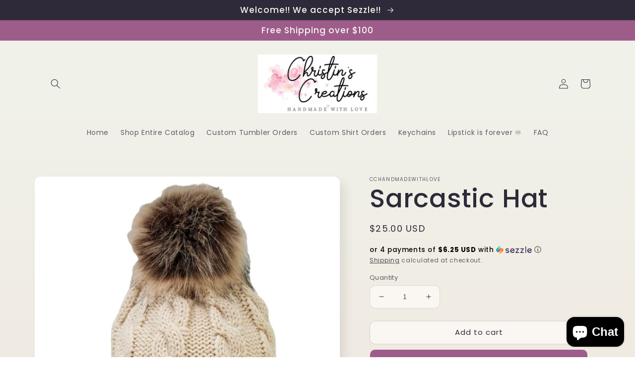

--- FILE ---
content_type: text/html; charset=utf-8
request_url: https://christinscreations.com/products/sarcastic-hat
body_size: 33954
content:
<!doctype html>
<html class="no-js" lang="en">
  <head><link id="TW_LINK" href="https://css.twik.io/6333e57bbd8b6.css" onload="window.TWIK_SB && window.TWIK_SB()" rel="stylesheet"/><script>!function(){window.TWIK_ID="6333e57bbd8b6",localStorage.tw_init=1;var t=document.documentElement;if(window.TWIK_SB=function(){t.style.visibility="",t.style.opacity=""},window.TWIK_RS=function(){var t=document.getElementById("TW_LINK");t&&t.parentElement&&t.parentElement.removeChild(t)},setTimeout(TWIK_RS,localStorage.tw_init?2e3:6e3),setTimeout(TWIK_SB,localStorage.tw_init?250:1e3),document.body)return TWIK_RS();t.style.visibility="hidden",t.style.opacity=0}();</script><script id="TW_SCRIPT" onload="window.TWIK_SB && window.TWIK_SB()" src="https://cdn.twik.io/tcs.js"></script><link id="TW_LINK" href="https://css.twik.io/6333e57bbd8b6.css" onload="window.TWIK_SB && window.TWIK_SB()" rel="stylesheet"/><script>!function(){window.TWIK_ID="6333e57bbd8b6",localStorage.tw_init=1;var t=document.documentElement;if(window.TWIK_SB=function(){t.style.visibility="",t.style.opacity=""},window.TWIK_RS=function(){var t=document.getElementById("TW_LINK");t&&t.parentElement&&t.parentElement.removeChild(t)},setTimeout(TWIK_RS,localStorage.tw_init?2e3:6e3),setTimeout(TWIK_SB,localStorage.tw_init?250:1e3),document.body)return TWIK_RS();t.style.visibility="hidden",t.style.opacity=0}();</script><script id="TW_SCRIPT" onload="window.TWIK_SB && window.TWIK_SB()" src="https://cdn.twik.io/tcs.js"></script>
    <meta charset="utf-8">
    <meta http-equiv="X-UA-Compatible" content="IE=edge">
    <meta name="viewport" content="width=device-width,initial-scale=1">
    <meta name="theme-color" content="">
    <link rel="canonical" href="https://christinscreations.com/products/sarcastic-hat">
    <link rel="preconnect" href="https://cdn.shopify.com" crossorigin><link rel="preconnect" href="https://fonts.shopifycdn.com" crossorigin><title>
      Sarcastic Hat
 &ndash; cchandmadewithlove</title>

    
      <meta name="description" content="Write in notes color of hat and patch quote ">
    

    

<meta property="og:site_name" content="cchandmadewithlove">
<meta property="og:url" content="https://christinscreations.com/products/sarcastic-hat">
<meta property="og:title" content="Sarcastic Hat">
<meta property="og:type" content="product">
<meta property="og:description" content="Write in notes color of hat and patch quote "><meta property="og:image" content="http://christinscreations.com/cdn/shop/files/06A8DE48-9DC1-4F75-912F-10D3FDE11CA6.jpg?v=1703124492">
  <meta property="og:image:secure_url" content="https://christinscreations.com/cdn/shop/files/06A8DE48-9DC1-4F75-912F-10D3FDE11CA6.jpg?v=1703124492">
  <meta property="og:image:width" content="1110">
  <meta property="og:image:height" content="1110"><meta property="og:price:amount" content="25.00">
  <meta property="og:price:currency" content="USD"><meta name="twitter:card" content="summary_large_image">
<meta name="twitter:title" content="Sarcastic Hat">
<meta name="twitter:description" content="Write in notes color of hat and patch quote ">


    <script src="//christinscreations.com/cdn/shop/t/6/assets/global.js?v=149496944046504657681663748657" defer="defer"></script>
    <script>window.performance && window.performance.mark && window.performance.mark('shopify.content_for_header.start');</script><meta id="shopify-digital-wallet" name="shopify-digital-wallet" content="/46170472602/digital_wallets/dialog">
<meta name="shopify-checkout-api-token" content="db5ade2228cca830c1356e3d35aed12d">
<meta id="in-context-paypal-metadata" data-shop-id="46170472602" data-venmo-supported="false" data-environment="production" data-locale="en_US" data-paypal-v4="true" data-currency="USD">
<link rel="alternate" type="application/json+oembed" href="https://christinscreations.com/products/sarcastic-hat.oembed">
<script async="async" src="/checkouts/internal/preloads.js?locale=en-US"></script>
<link rel="preconnect" href="https://shop.app" crossorigin="anonymous">
<script async="async" src="https://shop.app/checkouts/internal/preloads.js?locale=en-US&shop_id=46170472602" crossorigin="anonymous"></script>
<script id="apple-pay-shop-capabilities" type="application/json">{"shopId":46170472602,"countryCode":"US","currencyCode":"USD","merchantCapabilities":["supports3DS"],"merchantId":"gid:\/\/shopify\/Shop\/46170472602","merchantName":"cchandmadewithlove","requiredBillingContactFields":["postalAddress","email","phone"],"requiredShippingContactFields":["postalAddress","email","phone"],"shippingType":"shipping","supportedNetworks":["visa","masterCard","amex","discover","elo","jcb"],"total":{"type":"pending","label":"cchandmadewithlove","amount":"1.00"},"shopifyPaymentsEnabled":true,"supportsSubscriptions":true}</script>
<script id="shopify-features" type="application/json">{"accessToken":"db5ade2228cca830c1356e3d35aed12d","betas":["rich-media-storefront-analytics"],"domain":"christinscreations.com","predictiveSearch":true,"shopId":46170472602,"locale":"en"}</script>
<script>var Shopify = Shopify || {};
Shopify.shop = "cchandmadewithlove.myshopify.com";
Shopify.locale = "en";
Shopify.currency = {"active":"USD","rate":"1.0"};
Shopify.country = "US";
Shopify.theme = {"name":"Updated copy of Sense","id":131063644314,"schema_name":"Sense","schema_version":"5.0.0","theme_store_id":1356,"role":"main"};
Shopify.theme.handle = "null";
Shopify.theme.style = {"id":null,"handle":null};
Shopify.cdnHost = "christinscreations.com/cdn";
Shopify.routes = Shopify.routes || {};
Shopify.routes.root = "/";</script>
<script type="module">!function(o){(o.Shopify=o.Shopify||{}).modules=!0}(window);</script>
<script>!function(o){function n(){var o=[];function n(){o.push(Array.prototype.slice.apply(arguments))}return n.q=o,n}var t=o.Shopify=o.Shopify||{};t.loadFeatures=n(),t.autoloadFeatures=n()}(window);</script>
<script>
  window.ShopifyPay = window.ShopifyPay || {};
  window.ShopifyPay.apiHost = "shop.app\/pay";
  window.ShopifyPay.redirectState = null;
</script>
<script id="shop-js-analytics" type="application/json">{"pageType":"product"}</script>
<script defer="defer" async type="module" src="//christinscreations.com/cdn/shopifycloud/shop-js/modules/v2/client.init-shop-cart-sync_BT-GjEfc.en.esm.js"></script>
<script defer="defer" async type="module" src="//christinscreations.com/cdn/shopifycloud/shop-js/modules/v2/chunk.common_D58fp_Oc.esm.js"></script>
<script defer="defer" async type="module" src="//christinscreations.com/cdn/shopifycloud/shop-js/modules/v2/chunk.modal_xMitdFEc.esm.js"></script>
<script type="module">
  await import("//christinscreations.com/cdn/shopifycloud/shop-js/modules/v2/client.init-shop-cart-sync_BT-GjEfc.en.esm.js");
await import("//christinscreations.com/cdn/shopifycloud/shop-js/modules/v2/chunk.common_D58fp_Oc.esm.js");
await import("//christinscreations.com/cdn/shopifycloud/shop-js/modules/v2/chunk.modal_xMitdFEc.esm.js");

  window.Shopify.SignInWithShop?.initShopCartSync?.({"fedCMEnabled":true,"windoidEnabled":true});

</script>
<script defer="defer" async type="module" src="//christinscreations.com/cdn/shopifycloud/shop-js/modules/v2/client.payment-terms_Ci9AEqFq.en.esm.js"></script>
<script defer="defer" async type="module" src="//christinscreations.com/cdn/shopifycloud/shop-js/modules/v2/chunk.common_D58fp_Oc.esm.js"></script>
<script defer="defer" async type="module" src="//christinscreations.com/cdn/shopifycloud/shop-js/modules/v2/chunk.modal_xMitdFEc.esm.js"></script>
<script type="module">
  await import("//christinscreations.com/cdn/shopifycloud/shop-js/modules/v2/client.payment-terms_Ci9AEqFq.en.esm.js");
await import("//christinscreations.com/cdn/shopifycloud/shop-js/modules/v2/chunk.common_D58fp_Oc.esm.js");
await import("//christinscreations.com/cdn/shopifycloud/shop-js/modules/v2/chunk.modal_xMitdFEc.esm.js");

  
</script>
<script>
  window.Shopify = window.Shopify || {};
  if (!window.Shopify.featureAssets) window.Shopify.featureAssets = {};
  window.Shopify.featureAssets['shop-js'] = {"shop-cart-sync":["modules/v2/client.shop-cart-sync_DZOKe7Ll.en.esm.js","modules/v2/chunk.common_D58fp_Oc.esm.js","modules/v2/chunk.modal_xMitdFEc.esm.js"],"init-fed-cm":["modules/v2/client.init-fed-cm_B6oLuCjv.en.esm.js","modules/v2/chunk.common_D58fp_Oc.esm.js","modules/v2/chunk.modal_xMitdFEc.esm.js"],"shop-cash-offers":["modules/v2/client.shop-cash-offers_D2sdYoxE.en.esm.js","modules/v2/chunk.common_D58fp_Oc.esm.js","modules/v2/chunk.modal_xMitdFEc.esm.js"],"shop-login-button":["modules/v2/client.shop-login-button_QeVjl5Y3.en.esm.js","modules/v2/chunk.common_D58fp_Oc.esm.js","modules/v2/chunk.modal_xMitdFEc.esm.js"],"pay-button":["modules/v2/client.pay-button_DXTOsIq6.en.esm.js","modules/v2/chunk.common_D58fp_Oc.esm.js","modules/v2/chunk.modal_xMitdFEc.esm.js"],"shop-button":["modules/v2/client.shop-button_DQZHx9pm.en.esm.js","modules/v2/chunk.common_D58fp_Oc.esm.js","modules/v2/chunk.modal_xMitdFEc.esm.js"],"avatar":["modules/v2/client.avatar_BTnouDA3.en.esm.js"],"init-windoid":["modules/v2/client.init-windoid_CR1B-cfM.en.esm.js","modules/v2/chunk.common_D58fp_Oc.esm.js","modules/v2/chunk.modal_xMitdFEc.esm.js"],"init-shop-for-new-customer-accounts":["modules/v2/client.init-shop-for-new-customer-accounts_C_vY_xzh.en.esm.js","modules/v2/client.shop-login-button_QeVjl5Y3.en.esm.js","modules/v2/chunk.common_D58fp_Oc.esm.js","modules/v2/chunk.modal_xMitdFEc.esm.js"],"init-shop-email-lookup-coordinator":["modules/v2/client.init-shop-email-lookup-coordinator_BI7n9ZSv.en.esm.js","modules/v2/chunk.common_D58fp_Oc.esm.js","modules/v2/chunk.modal_xMitdFEc.esm.js"],"init-shop-cart-sync":["modules/v2/client.init-shop-cart-sync_BT-GjEfc.en.esm.js","modules/v2/chunk.common_D58fp_Oc.esm.js","modules/v2/chunk.modal_xMitdFEc.esm.js"],"shop-toast-manager":["modules/v2/client.shop-toast-manager_DiYdP3xc.en.esm.js","modules/v2/chunk.common_D58fp_Oc.esm.js","modules/v2/chunk.modal_xMitdFEc.esm.js"],"init-customer-accounts":["modules/v2/client.init-customer-accounts_D9ZNqS-Q.en.esm.js","modules/v2/client.shop-login-button_QeVjl5Y3.en.esm.js","modules/v2/chunk.common_D58fp_Oc.esm.js","modules/v2/chunk.modal_xMitdFEc.esm.js"],"init-customer-accounts-sign-up":["modules/v2/client.init-customer-accounts-sign-up_iGw4briv.en.esm.js","modules/v2/client.shop-login-button_QeVjl5Y3.en.esm.js","modules/v2/chunk.common_D58fp_Oc.esm.js","modules/v2/chunk.modal_xMitdFEc.esm.js"],"shop-follow-button":["modules/v2/client.shop-follow-button_CqMgW2wH.en.esm.js","modules/v2/chunk.common_D58fp_Oc.esm.js","modules/v2/chunk.modal_xMitdFEc.esm.js"],"checkout-modal":["modules/v2/client.checkout-modal_xHeaAweL.en.esm.js","modules/v2/chunk.common_D58fp_Oc.esm.js","modules/v2/chunk.modal_xMitdFEc.esm.js"],"shop-login":["modules/v2/client.shop-login_D91U-Q7h.en.esm.js","modules/v2/chunk.common_D58fp_Oc.esm.js","modules/v2/chunk.modal_xMitdFEc.esm.js"],"lead-capture":["modules/v2/client.lead-capture_BJmE1dJe.en.esm.js","modules/v2/chunk.common_D58fp_Oc.esm.js","modules/v2/chunk.modal_xMitdFEc.esm.js"],"payment-terms":["modules/v2/client.payment-terms_Ci9AEqFq.en.esm.js","modules/v2/chunk.common_D58fp_Oc.esm.js","modules/v2/chunk.modal_xMitdFEc.esm.js"]};
</script>
<script>(function() {
  var isLoaded = false;
  function asyncLoad() {
    if (isLoaded) return;
    isLoaded = true;
    var urls = ["\/\/shopify.privy.com\/widget.js?shop=cchandmadewithlove.myshopify.com","https:\/\/cdn.routeapp.io\/route-widget-shopify\/v2\/route-widget-shopify-stable-v2.min.js?shop=cchandmadewithlove.myshopify.com"];
    for (var i = 0; i < urls.length; i++) {
      var s = document.createElement('script');
      s.type = 'text/javascript';
      s.async = true;
      s.src = urls[i];
      var x = document.getElementsByTagName('script')[0];
      x.parentNode.insertBefore(s, x);
    }
  };
  if(window.attachEvent) {
    window.attachEvent('onload', asyncLoad);
  } else {
    window.addEventListener('load', asyncLoad, false);
  }
})();</script>
<script id="__st">var __st={"a":46170472602,"offset":-18000,"reqid":"5b55960d-d90c-458f-9bfa-f43f6275893c-1769046194","pageurl":"christinscreations.com\/products\/sarcastic-hat","u":"d2d6e969bfb4","p":"product","rtyp":"product","rid":8014017364122};</script>
<script>window.ShopifyPaypalV4VisibilityTracking = true;</script>
<script id="captcha-bootstrap">!function(){'use strict';const t='contact',e='account',n='new_comment',o=[[t,t],['blogs',n],['comments',n],[t,'customer']],c=[[e,'customer_login'],[e,'guest_login'],[e,'recover_customer_password'],[e,'create_customer']],r=t=>t.map((([t,e])=>`form[action*='/${t}']:not([data-nocaptcha='true']) input[name='form_type'][value='${e}']`)).join(','),a=t=>()=>t?[...document.querySelectorAll(t)].map((t=>t.form)):[];function s(){const t=[...o],e=r(t);return a(e)}const i='password',u='form_key',d=['recaptcha-v3-token','g-recaptcha-response','h-captcha-response',i],f=()=>{try{return window.sessionStorage}catch{return}},m='__shopify_v',_=t=>t.elements[u];function p(t,e,n=!1){try{const o=window.sessionStorage,c=JSON.parse(o.getItem(e)),{data:r}=function(t){const{data:e,action:n}=t;return t[m]||n?{data:e,action:n}:{data:t,action:n}}(c);for(const[e,n]of Object.entries(r))t.elements[e]&&(t.elements[e].value=n);n&&o.removeItem(e)}catch(o){console.error('form repopulation failed',{error:o})}}const l='form_type',E='cptcha';function T(t){t.dataset[E]=!0}const w=window,h=w.document,L='Shopify',v='ce_forms',y='captcha';let A=!1;((t,e)=>{const n=(g='f06e6c50-85a8-45c8-87d0-21a2b65856fe',I='https://cdn.shopify.com/shopifycloud/storefront-forms-hcaptcha/ce_storefront_forms_captcha_hcaptcha.v1.5.2.iife.js',D={infoText:'Protected by hCaptcha',privacyText:'Privacy',termsText:'Terms'},(t,e,n)=>{const o=w[L][v],c=o.bindForm;if(c)return c(t,g,e,D).then(n);var r;o.q.push([[t,g,e,D],n]),r=I,A||(h.body.append(Object.assign(h.createElement('script'),{id:'captcha-provider',async:!0,src:r})),A=!0)});var g,I,D;w[L]=w[L]||{},w[L][v]=w[L][v]||{},w[L][v].q=[],w[L][y]=w[L][y]||{},w[L][y].protect=function(t,e){n(t,void 0,e),T(t)},Object.freeze(w[L][y]),function(t,e,n,w,h,L){const[v,y,A,g]=function(t,e,n){const i=e?o:[],u=t?c:[],d=[...i,...u],f=r(d),m=r(i),_=r(d.filter((([t,e])=>n.includes(e))));return[a(f),a(m),a(_),s()]}(w,h,L),I=t=>{const e=t.target;return e instanceof HTMLFormElement?e:e&&e.form},D=t=>v().includes(t);t.addEventListener('submit',(t=>{const e=I(t);if(!e)return;const n=D(e)&&!e.dataset.hcaptchaBound&&!e.dataset.recaptchaBound,o=_(e),c=g().includes(e)&&(!o||!o.value);(n||c)&&t.preventDefault(),c&&!n&&(function(t){try{if(!f())return;!function(t){const e=f();if(!e)return;const n=_(t);if(!n)return;const o=n.value;o&&e.removeItem(o)}(t);const e=Array.from(Array(32),(()=>Math.random().toString(36)[2])).join('');!function(t,e){_(t)||t.append(Object.assign(document.createElement('input'),{type:'hidden',name:u})),t.elements[u].value=e}(t,e),function(t,e){const n=f();if(!n)return;const o=[...t.querySelectorAll(`input[type='${i}']`)].map((({name:t})=>t)),c=[...d,...o],r={};for(const[a,s]of new FormData(t).entries())c.includes(a)||(r[a]=s);n.setItem(e,JSON.stringify({[m]:1,action:t.action,data:r}))}(t,e)}catch(e){console.error('failed to persist form',e)}}(e),e.submit())}));const S=(t,e)=>{t&&!t.dataset[E]&&(n(t,e.some((e=>e===t))),T(t))};for(const o of['focusin','change'])t.addEventListener(o,(t=>{const e=I(t);D(e)&&S(e,y())}));const B=e.get('form_key'),M=e.get(l),P=B&&M;t.addEventListener('DOMContentLoaded',(()=>{const t=y();if(P)for(const e of t)e.elements[l].value===M&&p(e,B);[...new Set([...A(),...v().filter((t=>'true'===t.dataset.shopifyCaptcha))])].forEach((e=>S(e,t)))}))}(h,new URLSearchParams(w.location.search),n,t,e,['guest_login'])})(!0,!0)}();</script>
<script integrity="sha256-4kQ18oKyAcykRKYeNunJcIwy7WH5gtpwJnB7kiuLZ1E=" data-source-attribution="shopify.loadfeatures" defer="defer" src="//christinscreations.com/cdn/shopifycloud/storefront/assets/storefront/load_feature-a0a9edcb.js" crossorigin="anonymous"></script>
<script crossorigin="anonymous" defer="defer" src="//christinscreations.com/cdn/shopifycloud/storefront/assets/shopify_pay/storefront-65b4c6d7.js?v=20250812"></script>
<script data-source-attribution="shopify.dynamic_checkout.dynamic.init">var Shopify=Shopify||{};Shopify.PaymentButton=Shopify.PaymentButton||{isStorefrontPortableWallets:!0,init:function(){window.Shopify.PaymentButton.init=function(){};var t=document.createElement("script");t.src="https://christinscreations.com/cdn/shopifycloud/portable-wallets/latest/portable-wallets.en.js",t.type="module",document.head.appendChild(t)}};
</script>
<script data-source-attribution="shopify.dynamic_checkout.buyer_consent">
  function portableWalletsHideBuyerConsent(e){var t=document.getElementById("shopify-buyer-consent"),n=document.getElementById("shopify-subscription-policy-button");t&&n&&(t.classList.add("hidden"),t.setAttribute("aria-hidden","true"),n.removeEventListener("click",e))}function portableWalletsShowBuyerConsent(e){var t=document.getElementById("shopify-buyer-consent"),n=document.getElementById("shopify-subscription-policy-button");t&&n&&(t.classList.remove("hidden"),t.removeAttribute("aria-hidden"),n.addEventListener("click",e))}window.Shopify?.PaymentButton&&(window.Shopify.PaymentButton.hideBuyerConsent=portableWalletsHideBuyerConsent,window.Shopify.PaymentButton.showBuyerConsent=portableWalletsShowBuyerConsent);
</script>
<script>
  function portableWalletsCleanup(e){e&&e.src&&console.error("Failed to load portable wallets script "+e.src);var t=document.querySelectorAll("shopify-accelerated-checkout .shopify-payment-button__skeleton, shopify-accelerated-checkout-cart .wallet-cart-button__skeleton"),e=document.getElementById("shopify-buyer-consent");for(let e=0;e<t.length;e++)t[e].remove();e&&e.remove()}function portableWalletsNotLoadedAsModule(e){e instanceof ErrorEvent&&"string"==typeof e.message&&e.message.includes("import.meta")&&"string"==typeof e.filename&&e.filename.includes("portable-wallets")&&(window.removeEventListener("error",portableWalletsNotLoadedAsModule),window.Shopify.PaymentButton.failedToLoad=e,"loading"===document.readyState?document.addEventListener("DOMContentLoaded",window.Shopify.PaymentButton.init):window.Shopify.PaymentButton.init())}window.addEventListener("error",portableWalletsNotLoadedAsModule);
</script>

<script type="module" src="https://christinscreations.com/cdn/shopifycloud/portable-wallets/latest/portable-wallets.en.js" onError="portableWalletsCleanup(this)" crossorigin="anonymous"></script>
<script nomodule>
  document.addEventListener("DOMContentLoaded", portableWalletsCleanup);
</script>

<link id="shopify-accelerated-checkout-styles" rel="stylesheet" media="screen" href="https://christinscreations.com/cdn/shopifycloud/portable-wallets/latest/accelerated-checkout-backwards-compat.css" crossorigin="anonymous">
<style id="shopify-accelerated-checkout-cart">
        #shopify-buyer-consent {
  margin-top: 1em;
  display: inline-block;
  width: 100%;
}

#shopify-buyer-consent.hidden {
  display: none;
}

#shopify-subscription-policy-button {
  background: none;
  border: none;
  padding: 0;
  text-decoration: underline;
  font-size: inherit;
  cursor: pointer;
}

#shopify-subscription-policy-button::before {
  box-shadow: none;
}

      </style>
<script id="sections-script" data-sections="header,footer" defer="defer" src="//christinscreations.com/cdn/shop/t/6/compiled_assets/scripts.js?v=110"></script>
<script>window.performance && window.performance.mark && window.performance.mark('shopify.content_for_header.end');</script>


    <style data-shopify>
      @font-face {
  font-family: Poppins;
  font-weight: 400;
  font-style: normal;
  font-display: swap;
  src: url("//christinscreations.com/cdn/fonts/poppins/poppins_n4.0ba78fa5af9b0e1a374041b3ceaadf0a43b41362.woff2") format("woff2"),
       url("//christinscreations.com/cdn/fonts/poppins/poppins_n4.214741a72ff2596839fc9760ee7a770386cf16ca.woff") format("woff");
}

      @font-face {
  font-family: Poppins;
  font-weight: 700;
  font-style: normal;
  font-display: swap;
  src: url("//christinscreations.com/cdn/fonts/poppins/poppins_n7.56758dcf284489feb014a026f3727f2f20a54626.woff2") format("woff2"),
       url("//christinscreations.com/cdn/fonts/poppins/poppins_n7.f34f55d9b3d3205d2cd6f64955ff4b36f0cfd8da.woff") format("woff");
}

      @font-face {
  font-family: Poppins;
  font-weight: 400;
  font-style: italic;
  font-display: swap;
  src: url("//christinscreations.com/cdn/fonts/poppins/poppins_i4.846ad1e22474f856bd6b81ba4585a60799a9f5d2.woff2") format("woff2"),
       url("//christinscreations.com/cdn/fonts/poppins/poppins_i4.56b43284e8b52fc64c1fd271f289a39e8477e9ec.woff") format("woff");
}

      @font-face {
  font-family: Poppins;
  font-weight: 700;
  font-style: italic;
  font-display: swap;
  src: url("//christinscreations.com/cdn/fonts/poppins/poppins_i7.42fd71da11e9d101e1e6c7932199f925f9eea42d.woff2") format("woff2"),
       url("//christinscreations.com/cdn/fonts/poppins/poppins_i7.ec8499dbd7616004e21155106d13837fff4cf556.woff") format("woff");
}

      @font-face {
  font-family: Poppins;
  font-weight: 500;
  font-style: normal;
  font-display: swap;
  src: url("//christinscreations.com/cdn/fonts/poppins/poppins_n5.ad5b4b72b59a00358afc706450c864c3c8323842.woff2") format("woff2"),
       url("//christinscreations.com/cdn/fonts/poppins/poppins_n5.33757fdf985af2d24b32fcd84c9a09224d4b2c39.woff") format("woff");
}


      :root {
        --font-body-family: Poppins, sans-serif;
        --font-body-style: normal;
        --font-body-weight: 400;
        --font-body-weight-bold: 700;

        --font-heading-family: Poppins, sans-serif;
        --font-heading-style: normal;
        --font-heading-weight: 500;

        --font-body-scale: 1.0;
        --font-heading-scale: 1.3;

        --color-base-text: 46, 42, 57;
        --color-shadow: 46, 42, 57;
        --color-base-background-1: 250, 247, 242;
        --color-base-background-2: 237, 255, 167;
        --color-base-solid-button-labels: 250, 247, 242;
        --color-base-outline-button-labels: 46, 42, 57;
        --color-base-accent-1: 158, 92, 139;
        --color-base-accent-2: 177, 103, 103;
        --payment-terms-background-color: #FAF7F2;

        --gradient-base-background-1: linear-gradient(180deg, rgba(240, 244, 236, 1), rgba(241, 235, 226, 1) 100%);
        --gradient-base-background-2: radial-gradient(rgba(255, 229, 229, 1), rgba(255, 224, 218, 1) 25%, rgba(215, 255, 137, 1) 100%);
        --gradient-base-accent-1: #9E5C8B;
        --gradient-base-accent-2: linear-gradient(320deg, rgba(214, 168, 168, 1) 23%, rgba(158, 92, 139, 1) 100%);

        --media-padding: px;
        --media-border-opacity: 0.1;
        --media-border-width: 0px;
        --media-radius: 12px;
        --media-shadow-opacity: 0.1;
        --media-shadow-horizontal-offset: 10px;
        --media-shadow-vertical-offset: 12px;
        --media-shadow-blur-radius: 20px;
        --media-shadow-visible: 1;

        --page-width: 120rem;
        --page-width-margin: 0rem;

        --product-card-image-padding: 0.0rem;
        --product-card-corner-radius: 1.2rem;
        --product-card-text-alignment: center;
        --product-card-border-width: 0.0rem;
        --product-card-border-opacity: 0.1;
        --product-card-shadow-opacity: 0.05;
        --product-card-shadow-visible: 1;
        --product-card-shadow-horizontal-offset: 1.0rem;
        --product-card-shadow-vertical-offset: 1.0rem;
        --product-card-shadow-blur-radius: 3.5rem;

        --collection-card-image-padding: 0.0rem;
        --collection-card-corner-radius: 0.0rem;
        --collection-card-text-alignment: left;
        --collection-card-border-width: 0.0rem;
        --collection-card-border-opacity: 0.0;
        --collection-card-shadow-opacity: 0.1;
        --collection-card-shadow-visible: 1;
        --collection-card-shadow-horizontal-offset: 0.0rem;
        --collection-card-shadow-vertical-offset: 0.0rem;
        --collection-card-shadow-blur-radius: 0.0rem;

        --blog-card-image-padding: 0.0rem;
        --blog-card-corner-radius: 0.0rem;
        --blog-card-text-alignment: left;
        --blog-card-border-width: 0.0rem;
        --blog-card-border-opacity: 0.0;
        --blog-card-shadow-opacity: 0.1;
        --blog-card-shadow-visible: 1;
        --blog-card-shadow-horizontal-offset: 0.0rem;
        --blog-card-shadow-vertical-offset: 0.0rem;
        --blog-card-shadow-blur-radius: 0.0rem;

        --badge-corner-radius: 2.0rem;

        --popup-border-width: 1px;
        --popup-border-opacity: 0.1;
        --popup-corner-radius: 22px;
        --popup-shadow-opacity: 0.1;
        --popup-shadow-horizontal-offset: 10px;
        --popup-shadow-vertical-offset: 12px;
        --popup-shadow-blur-radius: 20px;

        --drawer-border-width: 1px;
        --drawer-border-opacity: 0.1;
        --drawer-shadow-opacity: 0.0;
        --drawer-shadow-horizontal-offset: 0px;
        --drawer-shadow-vertical-offset: 4px;
        --drawer-shadow-blur-radius: 5px;

        --spacing-sections-desktop: 36px;
        --spacing-sections-mobile: 25px;

        --grid-desktop-vertical-spacing: 40px;
        --grid-desktop-horizontal-spacing: 40px;
        --grid-mobile-vertical-spacing: 20px;
        --grid-mobile-horizontal-spacing: 20px;

        --text-boxes-border-opacity: 0.1;
        --text-boxes-border-width: 0px;
        --text-boxes-radius: 24px;
        --text-boxes-shadow-opacity: 0.0;
        --text-boxes-shadow-visible: 0;
        --text-boxes-shadow-horizontal-offset: 10px;
        --text-boxes-shadow-vertical-offset: 12px;
        --text-boxes-shadow-blur-radius: 20px;

        --buttons-radius: 10px;
        --buttons-radius-outset: 11px;
        --buttons-border-width: 1px;
        --buttons-border-opacity: 0.15;
        --buttons-shadow-opacity: 0.0;
        --buttons-shadow-visible: 0;
        --buttons-shadow-horizontal-offset: 0px;
        --buttons-shadow-vertical-offset: 4px;
        --buttons-shadow-blur-radius: 5px;
        --buttons-border-offset: 0.3px;

        --inputs-radius: 10px;
        --inputs-border-width: 1px;
        --inputs-border-opacity: 0.15;
        --inputs-shadow-opacity: 0.0;
        --inputs-shadow-horizontal-offset: 0px;
        --inputs-margin-offset: 0px;
        --inputs-shadow-vertical-offset: 4px;
        --inputs-shadow-blur-radius: 5px;
        --inputs-radius-outset: 11px;

        --variant-pills-radius: 2px;
        --variant-pills-border-width: 0px;
        --variant-pills-border-opacity: 0.1;
        --variant-pills-shadow-opacity: 0.0;
        --variant-pills-shadow-horizontal-offset: 0px;
        --variant-pills-shadow-vertical-offset: 4px;
        --variant-pills-shadow-blur-radius: 5px;
      }

      *,
      *::before,
      *::after {
        box-sizing: inherit;
      }

      html {
        box-sizing: border-box;
        font-size: calc(var(--font-body-scale) * 62.5%);
        height: 100%;
      }

      body {
        display: grid;
        grid-template-rows: auto auto 1fr auto;
        grid-template-columns: 100%;
        min-height: 100%;
        margin: 0;
        font-size: 1.5rem;
        letter-spacing: 0.06rem;
        line-height: calc(1 + 0.8 / var(--font-body-scale));
        font-family: var(--font-body-family);
        font-style: var(--font-body-style);
        font-weight: var(--font-body-weight);
      }

      @media screen and (min-width: 750px) {
        body {
          font-size: 1.6rem;
        }
      }
    </style>

    <link href="//christinscreations.com/cdn/shop/t/6/assets/base.css?v=106997162017984916431663748659" rel="stylesheet" type="text/css" media="all" />
<link rel="preload" as="font" href="//christinscreations.com/cdn/fonts/poppins/poppins_n4.0ba78fa5af9b0e1a374041b3ceaadf0a43b41362.woff2" type="font/woff2" crossorigin><link rel="preload" as="font" href="//christinscreations.com/cdn/fonts/poppins/poppins_n5.ad5b4b72b59a00358afc706450c864c3c8323842.woff2" type="font/woff2" crossorigin><link rel="stylesheet" href="//christinscreations.com/cdn/shop/t/6/assets/component-predictive-search.css?v=83512081251802922551663748657" media="print" onload="this.media='all'"><script>document.documentElement.className = document.documentElement.className.replace('no-js', 'js');
    if (Shopify.designMode) {
      document.documentElement.classList.add('shopify-design-mode');
    }
    </script>
  <script src="https://cdn.shopify.com/extensions/e8878072-2f6b-4e89-8082-94b04320908d/inbox-1254/assets/inbox-chat-loader.js" type="text/javascript" defer="defer"></script>
<script src="https://cdn.shopify.com/extensions/019b92df-1966-750c-943d-a8ced4b05ac2/option-cli3-369/assets/gpomain.js" type="text/javascript" defer="defer"></script>
<link href="https://monorail-edge.shopifysvc.com" rel="dns-prefetch">
<script>(function(){if ("sendBeacon" in navigator && "performance" in window) {try {var session_token_from_headers = performance.getEntriesByType('navigation')[0].serverTiming.find(x => x.name == '_s').description;} catch {var session_token_from_headers = undefined;}var session_cookie_matches = document.cookie.match(/_shopify_s=([^;]*)/);var session_token_from_cookie = session_cookie_matches && session_cookie_matches.length === 2 ? session_cookie_matches[1] : "";var session_token = session_token_from_headers || session_token_from_cookie || "";function handle_abandonment_event(e) {var entries = performance.getEntries().filter(function(entry) {return /monorail-edge.shopifysvc.com/.test(entry.name);});if (!window.abandonment_tracked && entries.length === 0) {window.abandonment_tracked = true;var currentMs = Date.now();var navigation_start = performance.timing.navigationStart;var payload = {shop_id: 46170472602,url: window.location.href,navigation_start,duration: currentMs - navigation_start,session_token,page_type: "product"};window.navigator.sendBeacon("https://monorail-edge.shopifysvc.com/v1/produce", JSON.stringify({schema_id: "online_store_buyer_site_abandonment/1.1",payload: payload,metadata: {event_created_at_ms: currentMs,event_sent_at_ms: currentMs}}));}}window.addEventListener('pagehide', handle_abandonment_event);}}());</script>
<script id="web-pixels-manager-setup">(function e(e,d,r,n,o){if(void 0===o&&(o={}),!Boolean(null===(a=null===(i=window.Shopify)||void 0===i?void 0:i.analytics)||void 0===a?void 0:a.replayQueue)){var i,a;window.Shopify=window.Shopify||{};var t=window.Shopify;t.analytics=t.analytics||{};var s=t.analytics;s.replayQueue=[],s.publish=function(e,d,r){return s.replayQueue.push([e,d,r]),!0};try{self.performance.mark("wpm:start")}catch(e){}var l=function(){var e={modern:/Edge?\/(1{2}[4-9]|1[2-9]\d|[2-9]\d{2}|\d{4,})\.\d+(\.\d+|)|Firefox\/(1{2}[4-9]|1[2-9]\d|[2-9]\d{2}|\d{4,})\.\d+(\.\d+|)|Chrom(ium|e)\/(9{2}|\d{3,})\.\d+(\.\d+|)|(Maci|X1{2}).+ Version\/(15\.\d+|(1[6-9]|[2-9]\d|\d{3,})\.\d+)([,.]\d+|)( \(\w+\)|)( Mobile\/\w+|) Safari\/|Chrome.+OPR\/(9{2}|\d{3,})\.\d+\.\d+|(CPU[ +]OS|iPhone[ +]OS|CPU[ +]iPhone|CPU IPhone OS|CPU iPad OS)[ +]+(15[._]\d+|(1[6-9]|[2-9]\d|\d{3,})[._]\d+)([._]\d+|)|Android:?[ /-](13[3-9]|1[4-9]\d|[2-9]\d{2}|\d{4,})(\.\d+|)(\.\d+|)|Android.+Firefox\/(13[5-9]|1[4-9]\d|[2-9]\d{2}|\d{4,})\.\d+(\.\d+|)|Android.+Chrom(ium|e)\/(13[3-9]|1[4-9]\d|[2-9]\d{2}|\d{4,})\.\d+(\.\d+|)|SamsungBrowser\/([2-9]\d|\d{3,})\.\d+/,legacy:/Edge?\/(1[6-9]|[2-9]\d|\d{3,})\.\d+(\.\d+|)|Firefox\/(5[4-9]|[6-9]\d|\d{3,})\.\d+(\.\d+|)|Chrom(ium|e)\/(5[1-9]|[6-9]\d|\d{3,})\.\d+(\.\d+|)([\d.]+$|.*Safari\/(?![\d.]+ Edge\/[\d.]+$))|(Maci|X1{2}).+ Version\/(10\.\d+|(1[1-9]|[2-9]\d|\d{3,})\.\d+)([,.]\d+|)( \(\w+\)|)( Mobile\/\w+|) Safari\/|Chrome.+OPR\/(3[89]|[4-9]\d|\d{3,})\.\d+\.\d+|(CPU[ +]OS|iPhone[ +]OS|CPU[ +]iPhone|CPU IPhone OS|CPU iPad OS)[ +]+(10[._]\d+|(1[1-9]|[2-9]\d|\d{3,})[._]\d+)([._]\d+|)|Android:?[ /-](13[3-9]|1[4-9]\d|[2-9]\d{2}|\d{4,})(\.\d+|)(\.\d+|)|Mobile Safari.+OPR\/([89]\d|\d{3,})\.\d+\.\d+|Android.+Firefox\/(13[5-9]|1[4-9]\d|[2-9]\d{2}|\d{4,})\.\d+(\.\d+|)|Android.+Chrom(ium|e)\/(13[3-9]|1[4-9]\d|[2-9]\d{2}|\d{4,})\.\d+(\.\d+|)|Android.+(UC? ?Browser|UCWEB|U3)[ /]?(15\.([5-9]|\d{2,})|(1[6-9]|[2-9]\d|\d{3,})\.\d+)\.\d+|SamsungBrowser\/(5\.\d+|([6-9]|\d{2,})\.\d+)|Android.+MQ{2}Browser\/(14(\.(9|\d{2,})|)|(1[5-9]|[2-9]\d|\d{3,})(\.\d+|))(\.\d+|)|K[Aa][Ii]OS\/(3\.\d+|([4-9]|\d{2,})\.\d+)(\.\d+|)/},d=e.modern,r=e.legacy,n=navigator.userAgent;return n.match(d)?"modern":n.match(r)?"legacy":"unknown"}(),u="modern"===l?"modern":"legacy",c=(null!=n?n:{modern:"",legacy:""})[u],f=function(e){return[e.baseUrl,"/wpm","/b",e.hashVersion,"modern"===e.buildTarget?"m":"l",".js"].join("")}({baseUrl:d,hashVersion:r,buildTarget:u}),m=function(e){var d=e.version,r=e.bundleTarget,n=e.surface,o=e.pageUrl,i=e.monorailEndpoint;return{emit:function(e){var a=e.status,t=e.errorMsg,s=(new Date).getTime(),l=JSON.stringify({metadata:{event_sent_at_ms:s},events:[{schema_id:"web_pixels_manager_load/3.1",payload:{version:d,bundle_target:r,page_url:o,status:a,surface:n,error_msg:t},metadata:{event_created_at_ms:s}}]});if(!i)return console&&console.warn&&console.warn("[Web Pixels Manager] No Monorail endpoint provided, skipping logging."),!1;try{return self.navigator.sendBeacon.bind(self.navigator)(i,l)}catch(e){}var u=new XMLHttpRequest;try{return u.open("POST",i,!0),u.setRequestHeader("Content-Type","text/plain"),u.send(l),!0}catch(e){return console&&console.warn&&console.warn("[Web Pixels Manager] Got an unhandled error while logging to Monorail."),!1}}}}({version:r,bundleTarget:l,surface:e.surface,pageUrl:self.location.href,monorailEndpoint:e.monorailEndpoint});try{o.browserTarget=l,function(e){var d=e.src,r=e.async,n=void 0===r||r,o=e.onload,i=e.onerror,a=e.sri,t=e.scriptDataAttributes,s=void 0===t?{}:t,l=document.createElement("script"),u=document.querySelector("head"),c=document.querySelector("body");if(l.async=n,l.src=d,a&&(l.integrity=a,l.crossOrigin="anonymous"),s)for(var f in s)if(Object.prototype.hasOwnProperty.call(s,f))try{l.dataset[f]=s[f]}catch(e){}if(o&&l.addEventListener("load",o),i&&l.addEventListener("error",i),u)u.appendChild(l);else{if(!c)throw new Error("Did not find a head or body element to append the script");c.appendChild(l)}}({src:f,async:!0,onload:function(){if(!function(){var e,d;return Boolean(null===(d=null===(e=window.Shopify)||void 0===e?void 0:e.analytics)||void 0===d?void 0:d.initialized)}()){var d=window.webPixelsManager.init(e)||void 0;if(d){var r=window.Shopify.analytics;r.replayQueue.forEach((function(e){var r=e[0],n=e[1],o=e[2];d.publishCustomEvent(r,n,o)})),r.replayQueue=[],r.publish=d.publishCustomEvent,r.visitor=d.visitor,r.initialized=!0}}},onerror:function(){return m.emit({status:"failed",errorMsg:"".concat(f," has failed to load")})},sri:function(e){var d=/^sha384-[A-Za-z0-9+/=]+$/;return"string"==typeof e&&d.test(e)}(c)?c:"",scriptDataAttributes:o}),m.emit({status:"loading"})}catch(e){m.emit({status:"failed",errorMsg:(null==e?void 0:e.message)||"Unknown error"})}}})({shopId: 46170472602,storefrontBaseUrl: "https://christinscreations.com",extensionsBaseUrl: "https://extensions.shopifycdn.com/cdn/shopifycloud/web-pixels-manager",monorailEndpoint: "https://monorail-edge.shopifysvc.com/unstable/produce_batch",surface: "storefront-renderer",enabledBetaFlags: ["2dca8a86"],webPixelsConfigList: [{"id":"shopify-app-pixel","configuration":"{}","eventPayloadVersion":"v1","runtimeContext":"STRICT","scriptVersion":"0450","apiClientId":"shopify-pixel","type":"APP","privacyPurposes":["ANALYTICS","MARKETING"]},{"id":"shopify-custom-pixel","eventPayloadVersion":"v1","runtimeContext":"LAX","scriptVersion":"0450","apiClientId":"shopify-pixel","type":"CUSTOM","privacyPurposes":["ANALYTICS","MARKETING"]}],isMerchantRequest: false,initData: {"shop":{"name":"cchandmadewithlove","paymentSettings":{"currencyCode":"USD"},"myshopifyDomain":"cchandmadewithlove.myshopify.com","countryCode":"US","storefrontUrl":"https:\/\/christinscreations.com"},"customer":null,"cart":null,"checkout":null,"productVariants":[{"price":{"amount":25.0,"currencyCode":"USD"},"product":{"title":"Sarcastic Hat","vendor":"cchandmadewithlove","id":"8014017364122","untranslatedTitle":"Sarcastic Hat","url":"\/products\/sarcastic-hat","type":""},"id":"44250593722522","image":{"src":"\/\/christinscreations.com\/cdn\/shop\/files\/06A8DE48-9DC1-4F75-912F-10D3FDE11CA6.jpg?v=1703124492"},"sku":"","title":"Default Title","untranslatedTitle":"Default Title"}],"purchasingCompany":null},},"https://christinscreations.com/cdn","fcfee988w5aeb613cpc8e4bc33m6693e112",{"modern":"","legacy":""},{"shopId":"46170472602","storefrontBaseUrl":"https:\/\/christinscreations.com","extensionBaseUrl":"https:\/\/extensions.shopifycdn.com\/cdn\/shopifycloud\/web-pixels-manager","surface":"storefront-renderer","enabledBetaFlags":"[\"2dca8a86\"]","isMerchantRequest":"false","hashVersion":"fcfee988w5aeb613cpc8e4bc33m6693e112","publish":"custom","events":"[[\"page_viewed\",{}],[\"product_viewed\",{\"productVariant\":{\"price\":{\"amount\":25.0,\"currencyCode\":\"USD\"},\"product\":{\"title\":\"Sarcastic Hat\",\"vendor\":\"cchandmadewithlove\",\"id\":\"8014017364122\",\"untranslatedTitle\":\"Sarcastic Hat\",\"url\":\"\/products\/sarcastic-hat\",\"type\":\"\"},\"id\":\"44250593722522\",\"image\":{\"src\":\"\/\/christinscreations.com\/cdn\/shop\/files\/06A8DE48-9DC1-4F75-912F-10D3FDE11CA6.jpg?v=1703124492\"},\"sku\":\"\",\"title\":\"Default Title\",\"untranslatedTitle\":\"Default Title\"}}]]"});</script><script>
  window.ShopifyAnalytics = window.ShopifyAnalytics || {};
  window.ShopifyAnalytics.meta = window.ShopifyAnalytics.meta || {};
  window.ShopifyAnalytics.meta.currency = 'USD';
  var meta = {"product":{"id":8014017364122,"gid":"gid:\/\/shopify\/Product\/8014017364122","vendor":"cchandmadewithlove","type":"","handle":"sarcastic-hat","variants":[{"id":44250593722522,"price":2500,"name":"Sarcastic Hat","public_title":null,"sku":""}],"remote":false},"page":{"pageType":"product","resourceType":"product","resourceId":8014017364122,"requestId":"5b55960d-d90c-458f-9bfa-f43f6275893c-1769046194"}};
  for (var attr in meta) {
    window.ShopifyAnalytics.meta[attr] = meta[attr];
  }
</script>
<script class="analytics">
  (function () {
    var customDocumentWrite = function(content) {
      var jquery = null;

      if (window.jQuery) {
        jquery = window.jQuery;
      } else if (window.Checkout && window.Checkout.$) {
        jquery = window.Checkout.$;
      }

      if (jquery) {
        jquery('body').append(content);
      }
    };

    var hasLoggedConversion = function(token) {
      if (token) {
        return document.cookie.indexOf('loggedConversion=' + token) !== -1;
      }
      return false;
    }

    var setCookieIfConversion = function(token) {
      if (token) {
        var twoMonthsFromNow = new Date(Date.now());
        twoMonthsFromNow.setMonth(twoMonthsFromNow.getMonth() + 2);

        document.cookie = 'loggedConversion=' + token + '; expires=' + twoMonthsFromNow;
      }
    }

    var trekkie = window.ShopifyAnalytics.lib = window.trekkie = window.trekkie || [];
    if (trekkie.integrations) {
      return;
    }
    trekkie.methods = [
      'identify',
      'page',
      'ready',
      'track',
      'trackForm',
      'trackLink'
    ];
    trekkie.factory = function(method) {
      return function() {
        var args = Array.prototype.slice.call(arguments);
        args.unshift(method);
        trekkie.push(args);
        return trekkie;
      };
    };
    for (var i = 0; i < trekkie.methods.length; i++) {
      var key = trekkie.methods[i];
      trekkie[key] = trekkie.factory(key);
    }
    trekkie.load = function(config) {
      trekkie.config = config || {};
      trekkie.config.initialDocumentCookie = document.cookie;
      var first = document.getElementsByTagName('script')[0];
      var script = document.createElement('script');
      script.type = 'text/javascript';
      script.onerror = function(e) {
        var scriptFallback = document.createElement('script');
        scriptFallback.type = 'text/javascript';
        scriptFallback.onerror = function(error) {
                var Monorail = {
      produce: function produce(monorailDomain, schemaId, payload) {
        var currentMs = new Date().getTime();
        var event = {
          schema_id: schemaId,
          payload: payload,
          metadata: {
            event_created_at_ms: currentMs,
            event_sent_at_ms: currentMs
          }
        };
        return Monorail.sendRequest("https://" + monorailDomain + "/v1/produce", JSON.stringify(event));
      },
      sendRequest: function sendRequest(endpointUrl, payload) {
        // Try the sendBeacon API
        if (window && window.navigator && typeof window.navigator.sendBeacon === 'function' && typeof window.Blob === 'function' && !Monorail.isIos12()) {
          var blobData = new window.Blob([payload], {
            type: 'text/plain'
          });

          if (window.navigator.sendBeacon(endpointUrl, blobData)) {
            return true;
          } // sendBeacon was not successful

        } // XHR beacon

        var xhr = new XMLHttpRequest();

        try {
          xhr.open('POST', endpointUrl);
          xhr.setRequestHeader('Content-Type', 'text/plain');
          xhr.send(payload);
        } catch (e) {
          console.log(e);
        }

        return false;
      },
      isIos12: function isIos12() {
        return window.navigator.userAgent.lastIndexOf('iPhone; CPU iPhone OS 12_') !== -1 || window.navigator.userAgent.lastIndexOf('iPad; CPU OS 12_') !== -1;
      }
    };
    Monorail.produce('monorail-edge.shopifysvc.com',
      'trekkie_storefront_load_errors/1.1',
      {shop_id: 46170472602,
      theme_id: 131063644314,
      app_name: "storefront",
      context_url: window.location.href,
      source_url: "//christinscreations.com/cdn/s/trekkie.storefront.cd680fe47e6c39ca5d5df5f0a32d569bc48c0f27.min.js"});

        };
        scriptFallback.async = true;
        scriptFallback.src = '//christinscreations.com/cdn/s/trekkie.storefront.cd680fe47e6c39ca5d5df5f0a32d569bc48c0f27.min.js';
        first.parentNode.insertBefore(scriptFallback, first);
      };
      script.async = true;
      script.src = '//christinscreations.com/cdn/s/trekkie.storefront.cd680fe47e6c39ca5d5df5f0a32d569bc48c0f27.min.js';
      first.parentNode.insertBefore(script, first);
    };
    trekkie.load(
      {"Trekkie":{"appName":"storefront","development":false,"defaultAttributes":{"shopId":46170472602,"isMerchantRequest":null,"themeId":131063644314,"themeCityHash":"2897361614605473018","contentLanguage":"en","currency":"USD","eventMetadataId":"ae795cd1-212a-4992-a68d-1a3b40f1ac47"},"isServerSideCookieWritingEnabled":true,"monorailRegion":"shop_domain","enabledBetaFlags":["65f19447"]},"Session Attribution":{},"S2S":{"facebookCapiEnabled":false,"source":"trekkie-storefront-renderer","apiClientId":580111}}
    );

    var loaded = false;
    trekkie.ready(function() {
      if (loaded) return;
      loaded = true;

      window.ShopifyAnalytics.lib = window.trekkie;

      var originalDocumentWrite = document.write;
      document.write = customDocumentWrite;
      try { window.ShopifyAnalytics.merchantGoogleAnalytics.call(this); } catch(error) {};
      document.write = originalDocumentWrite;

      window.ShopifyAnalytics.lib.page(null,{"pageType":"product","resourceType":"product","resourceId":8014017364122,"requestId":"5b55960d-d90c-458f-9bfa-f43f6275893c-1769046194","shopifyEmitted":true});

      var match = window.location.pathname.match(/checkouts\/(.+)\/(thank_you|post_purchase)/)
      var token = match? match[1]: undefined;
      if (!hasLoggedConversion(token)) {
        setCookieIfConversion(token);
        window.ShopifyAnalytics.lib.track("Viewed Product",{"currency":"USD","variantId":44250593722522,"productId":8014017364122,"productGid":"gid:\/\/shopify\/Product\/8014017364122","name":"Sarcastic Hat","price":"25.00","sku":"","brand":"cchandmadewithlove","variant":null,"category":"","nonInteraction":true,"remote":false},undefined,undefined,{"shopifyEmitted":true});
      window.ShopifyAnalytics.lib.track("monorail:\/\/trekkie_storefront_viewed_product\/1.1",{"currency":"USD","variantId":44250593722522,"productId":8014017364122,"productGid":"gid:\/\/shopify\/Product\/8014017364122","name":"Sarcastic Hat","price":"25.00","sku":"","brand":"cchandmadewithlove","variant":null,"category":"","nonInteraction":true,"remote":false,"referer":"https:\/\/christinscreations.com\/products\/sarcastic-hat"});
      }
    });


        var eventsListenerScript = document.createElement('script');
        eventsListenerScript.async = true;
        eventsListenerScript.src = "//christinscreations.com/cdn/shopifycloud/storefront/assets/shop_events_listener-3da45d37.js";
        document.getElementsByTagName('head')[0].appendChild(eventsListenerScript);

})();</script>
<script
  defer
  src="https://christinscreations.com/cdn/shopifycloud/perf-kit/shopify-perf-kit-3.0.4.min.js"
  data-application="storefront-renderer"
  data-shop-id="46170472602"
  data-render-region="gcp-us-central1"
  data-page-type="product"
  data-theme-instance-id="131063644314"
  data-theme-name="Sense"
  data-theme-version="5.0.0"
  data-monorail-region="shop_domain"
  data-resource-timing-sampling-rate="10"
  data-shs="true"
  data-shs-beacon="true"
  data-shs-export-with-fetch="true"
  data-shs-logs-sample-rate="1"
  data-shs-beacon-endpoint="https://christinscreations.com/api/collect"
></script>
</head>

  <body class="gradient">
<script>window.KlarnaThemeGlobals={}; window.KlarnaThemeGlobals.data_purchase_amount = 2500;window.KlarnaThemeGlobals.productVariants=[{"id":44250593722522,"title":"Default Title","option1":"Default Title","option2":null,"option3":null,"sku":"","requires_shipping":true,"taxable":true,"featured_image":null,"available":true,"name":"Sarcastic Hat","public_title":null,"options":["Default Title"],"price":2500,"weight":283,"compare_at_price":null,"inventory_management":"shopify","barcode":null,"requires_selling_plan":false,"selling_plan_allocations":[]}];window.KlarnaThemeGlobals.documentCopy=document.cloneNode(true);</script>

    <a class="skip-to-content-link button visually-hidden" href="#MainContent">
      Skip to content
    </a><div id="shopify-section-announcement-bar" class="shopify-section"><div class="announcement-bar color-inverse gradient" role="region" aria-label="Announcement" ><a href="/pages/how-sezzle-works" class="announcement-bar__link link link--text focus-inset animate-arrow"><div class="page-width">
                <p class="announcement-bar__message center h5">
                  Welcome!! We accept Sezzle!!
<svg viewBox="0 0 14 10" fill="none" aria-hidden="true" focusable="false" role="presentation" class="icon icon-arrow" xmlns="http://www.w3.org/2000/svg">
  <path fill-rule="evenodd" clip-rule="evenodd" d="M8.537.808a.5.5 0 01.817-.162l4 4a.5.5 0 010 .708l-4 4a.5.5 0 11-.708-.708L11.793 5.5H1a.5.5 0 010-1h10.793L8.646 1.354a.5.5 0 01-.109-.546z" fill="currentColor">
</svg>

</p>
              </div></a></div><div class="announcement-bar color-accent-1 gradient" role="region" aria-label="Announcement" ><div class="page-width">
                <p class="announcement-bar__message center h5">
                  Free Shipping over $100
</p>
              </div></div>
</div>
    <div id="shopify-section-header" class="shopify-section section-header"><link rel="stylesheet" href="//christinscreations.com/cdn/shop/t/6/assets/component-list-menu.css?v=151968516119678728991663748658" media="print" onload="this.media='all'">
<link rel="stylesheet" href="//christinscreations.com/cdn/shop/t/6/assets/component-search.css?v=96455689198851321781663748656" media="print" onload="this.media='all'">
<link rel="stylesheet" href="//christinscreations.com/cdn/shop/t/6/assets/component-menu-drawer.css?v=182311192829367774911663748657" media="print" onload="this.media='all'">
<link rel="stylesheet" href="//christinscreations.com/cdn/shop/t/6/assets/component-cart-notification.css?v=183358051719344305851663748656" media="print" onload="this.media='all'">
<link rel="stylesheet" href="//christinscreations.com/cdn/shop/t/6/assets/component-cart-items.css?v=23917223812499722491663748659" media="print" onload="this.media='all'"><link rel="stylesheet" href="//christinscreations.com/cdn/shop/t/6/assets/component-price.css?v=65402837579211014041663748657" media="print" onload="this.media='all'">
  <link rel="stylesheet" href="//christinscreations.com/cdn/shop/t/6/assets/component-loading-overlay.css?v=167310470843593579841663748659" media="print" onload="this.media='all'"><link rel="stylesheet" href="//christinscreations.com/cdn/shop/t/6/assets/component-mega-menu.css?v=177496590996265276461663748658" media="print" onload="this.media='all'">
  <noscript><link href="//christinscreations.com/cdn/shop/t/6/assets/component-mega-menu.css?v=177496590996265276461663748658" rel="stylesheet" type="text/css" media="all" /></noscript><noscript><link href="//christinscreations.com/cdn/shop/t/6/assets/component-list-menu.css?v=151968516119678728991663748658" rel="stylesheet" type="text/css" media="all" /></noscript>
<noscript><link href="//christinscreations.com/cdn/shop/t/6/assets/component-search.css?v=96455689198851321781663748656" rel="stylesheet" type="text/css" media="all" /></noscript>
<noscript><link href="//christinscreations.com/cdn/shop/t/6/assets/component-menu-drawer.css?v=182311192829367774911663748657" rel="stylesheet" type="text/css" media="all" /></noscript>
<noscript><link href="//christinscreations.com/cdn/shop/t/6/assets/component-cart-notification.css?v=183358051719344305851663748656" rel="stylesheet" type="text/css" media="all" /></noscript>
<noscript><link href="//christinscreations.com/cdn/shop/t/6/assets/component-cart-items.css?v=23917223812499722491663748659" rel="stylesheet" type="text/css" media="all" /></noscript>

<style>
  header-drawer {
    justify-self: start;
    margin-left: -1.2rem;
  }

  .header__heading-logo {
    max-width: 240px;
  }

  @media screen and (min-width: 990px) {
    header-drawer {
      display: none;
    }
  }

  .menu-drawer-container {
    display: flex;
  }

  .list-menu {
    list-style: none;
    padding: 0;
    margin: 0;
  }

  .list-menu--inline {
    display: inline-flex;
    flex-wrap: wrap;
  }

  summary.list-menu__item {
    padding-right: 2.7rem;
  }

  .list-menu__item {
    display: flex;
    align-items: center;
    line-height: calc(1 + 0.3 / var(--font-body-scale));
  }

  .list-menu__item--link {
    text-decoration: none;
    padding-bottom: 1rem;
    padding-top: 1rem;
    line-height: calc(1 + 0.8 / var(--font-body-scale));
  }

  @media screen and (min-width: 750px) {
    .list-menu__item--link {
      padding-bottom: 0.5rem;
      padding-top: 0.5rem;
    }
  }
</style><style data-shopify>.header {
    padding-top: 10px;
    padding-bottom: 10px;
  }

  .section-header {
    margin-bottom: 18px;
  }

  @media screen and (min-width: 750px) {
    .section-header {
      margin-bottom: 24px;
    }
  }

  @media screen and (min-width: 990px) {
    .header {
      padding-top: 20px;
      padding-bottom: 20px;
    }
  }</style><script src="//christinscreations.com/cdn/shop/t/6/assets/details-disclosure.js?v=153497636716254413831663748658" defer="defer"></script>
<script src="//christinscreations.com/cdn/shop/t/6/assets/details-modal.js?v=4511761896672669691663748658" defer="defer"></script>
<script src="//christinscreations.com/cdn/shop/t/6/assets/cart-notification.js?v=160453272920806432391663748657" defer="defer"></script><svg xmlns="http://www.w3.org/2000/svg" class="hidden">
  <symbol id="icon-search" viewbox="0 0 18 19" fill="none">
    <path fill-rule="evenodd" clip-rule="evenodd" d="M11.03 11.68A5.784 5.784 0 112.85 3.5a5.784 5.784 0 018.18 8.18zm.26 1.12a6.78 6.78 0 11.72-.7l5.4 5.4a.5.5 0 11-.71.7l-5.41-5.4z" fill="currentColor"/>
  </symbol>

  <symbol id="icon-close" class="icon icon-close" fill="none" viewBox="0 0 18 17">
    <path d="M.865 15.978a.5.5 0 00.707.707l7.433-7.431 7.579 7.282a.501.501 0 00.846-.37.5.5 0 00-.153-.351L9.712 8.546l7.417-7.416a.5.5 0 10-.707-.708L8.991 7.853 1.413.573a.5.5 0 10-.693.72l7.563 7.268-7.418 7.417z" fill="currentColor">
  </symbol>
</svg>
<sticky-header class="header-wrapper color-background-1 gradient">
  <header class="header header--top-center header--mobile-center page-width header--has-menu"><header-drawer data-breakpoint="tablet">
        <details id="Details-menu-drawer-container" class="menu-drawer-container">
          <summary class="header__icon header__icon--menu header__icon--summary link focus-inset" aria-label="Menu">
            <span>
              <svg xmlns="http://www.w3.org/2000/svg" aria-hidden="true" focusable="false" role="presentation" class="icon icon-hamburger" fill="none" viewBox="0 0 18 16">
  <path d="M1 .5a.5.5 0 100 1h15.71a.5.5 0 000-1H1zM.5 8a.5.5 0 01.5-.5h15.71a.5.5 0 010 1H1A.5.5 0 01.5 8zm0 7a.5.5 0 01.5-.5h15.71a.5.5 0 010 1H1a.5.5 0 01-.5-.5z" fill="currentColor">
</svg>

              <svg xmlns="http://www.w3.org/2000/svg" aria-hidden="true" focusable="false" role="presentation" class="icon icon-close" fill="none" viewBox="0 0 18 17">
  <path d="M.865 15.978a.5.5 0 00.707.707l7.433-7.431 7.579 7.282a.501.501 0 00.846-.37.5.5 0 00-.153-.351L9.712 8.546l7.417-7.416a.5.5 0 10-.707-.708L8.991 7.853 1.413.573a.5.5 0 10-.693.72l7.563 7.268-7.418 7.417z" fill="currentColor">
</svg>

            </span>
          </summary>
          <div id="menu-drawer" class="gradient menu-drawer motion-reduce" tabindex="-1">
            <div class="menu-drawer__inner-container">
              <div class="menu-drawer__navigation-container">
                <nav class="menu-drawer__navigation">
                  <ul class="menu-drawer__menu has-submenu list-menu" role="list"><li><a href="/" class="menu-drawer__menu-item list-menu__item link link--text focus-inset">
                            Home
                          </a></li><li><a href="/collections/all" class="menu-drawer__menu-item list-menu__item link link--text focus-inset">
                            Shop Entire Catalog
                          </a></li><li><a href="/pages/custom-orders" class="menu-drawer__menu-item list-menu__item link link--text focus-inset">
                            Custom Tumbler Orders
                          </a></li><li><a href="/pages/custom-orders-shirts" class="menu-drawer__menu-item list-menu__item link link--text focus-inset">
                            Custom Shirt Orders
                          </a></li><li><a href="/collections/keychains" class="menu-drawer__menu-item list-menu__item link link--text focus-inset">
                            Keychains
                          </a></li><li><a href="/collections/lipstick-is-forever" class="menu-drawer__menu-item list-menu__item link link--text focus-inset">
                            Lipstick is forever ♾
                          </a></li><li><a href="/blogs/news/faq" class="menu-drawer__menu-item list-menu__item link link--text focus-inset">
                            FAQ
                          </a></li></ul>
                </nav>
                <div class="menu-drawer__utility-links"><a href="/account/login" class="menu-drawer__account link focus-inset h5">
                      <svg xmlns="http://www.w3.org/2000/svg" aria-hidden="true" focusable="false" role="presentation" class="icon icon-account" fill="none" viewBox="0 0 18 19">
  <path fill-rule="evenodd" clip-rule="evenodd" d="M6 4.5a3 3 0 116 0 3 3 0 01-6 0zm3-4a4 4 0 100 8 4 4 0 000-8zm5.58 12.15c1.12.82 1.83 2.24 1.91 4.85H1.51c.08-2.6.79-4.03 1.9-4.85C4.66 11.75 6.5 11.5 9 11.5s4.35.26 5.58 1.15zM9 10.5c-2.5 0-4.65.24-6.17 1.35C1.27 12.98.5 14.93.5 18v.5h17V18c0-3.07-.77-5.02-2.33-6.15-1.52-1.1-3.67-1.35-6.17-1.35z" fill="currentColor">
</svg>

Log in</a><ul class="list list-social list-unstyled" role="list"></ul>
                </div>
              </div>
            </div>
          </div>
        </details>
      </header-drawer><details-modal class="header__search">
        <details>
          <summary class="header__icon header__icon--search header__icon--summary link focus-inset modal__toggle" aria-haspopup="dialog" aria-label="Search">
            <span>
              <svg class="modal__toggle-open icon icon-search" aria-hidden="true" focusable="false" role="presentation">
                <use href="#icon-search">
              </svg>
              <svg class="modal__toggle-close icon icon-close" aria-hidden="true" focusable="false" role="presentation">
                <use href="#icon-close">
              </svg>
            </span>
          </summary>
          <div class="search-modal modal__content gradient" role="dialog" aria-modal="true" aria-label="Search">
            <div class="modal-overlay"></div>
            <div class="search-modal__content search-modal__content-bottom" tabindex="-1"><predictive-search class="search-modal__form" data-loading-text="Loading..."><form action="/search" method="get" role="search" class="search search-modal__form">
                  <div class="field">
                    <input class="search__input field__input"
                      id="Search-In-Modal-1"
                      type="search"
                      name="q"
                      value=""
                      placeholder="Search"role="combobox"
                        aria-expanded="false"
                        aria-owns="predictive-search-results-list"
                        aria-controls="predictive-search-results-list"
                        aria-haspopup="listbox"
                        aria-autocomplete="list"
                        autocorrect="off"
                        autocomplete="off"
                        autocapitalize="off"
                        spellcheck="false">
                    <label class="field__label" for="Search-In-Modal-1">Search</label>
                    <input type="hidden" name="options[prefix]" value="last">
                    <button class="search__button field__button" aria-label="Search">
                      <svg class="icon icon-search" aria-hidden="true" focusable="false" role="presentation">
                        <use href="#icon-search">
                      </svg>
                    </button>
                  </div><div class="predictive-search predictive-search--header" tabindex="-1" data-predictive-search>
                      <div class="predictive-search__loading-state">
                        <svg aria-hidden="true" focusable="false" role="presentation" class="spinner" viewBox="0 0 66 66" xmlns="http://www.w3.org/2000/svg">
                          <circle class="path" fill="none" stroke-width="6" cx="33" cy="33" r="30"></circle>
                        </svg>
                      </div>
                    </div>

                    <span class="predictive-search-status visually-hidden" role="status" aria-hidden="true"></span></form></predictive-search><button type="button" class="modal__close-button link link--text focus-inset" aria-label="Close">
                <svg class="icon icon-close" aria-hidden="true" focusable="false" role="presentation">
                  <use href="#icon-close">
                </svg>
              </button>
            </div>
          </div>
        </details>
      </details-modal><a href="/" class="header__heading-link link link--text focus-inset"><img src="//christinscreations.com/cdn/shop/files/Logo.png?v=1614342966" alt="cchandmadewithlove" srcset="//christinscreations.com/cdn/shop/files/Logo.png?v=1614342966&amp;width=50 50w, //christinscreations.com/cdn/shop/files/Logo.png?v=1614342966&amp;width=100 100w, //christinscreations.com/cdn/shop/files/Logo.png?v=1614342966&amp;width=150 150w, //christinscreations.com/cdn/shop/files/Logo.png?v=1614342966&amp;width=200 200w, //christinscreations.com/cdn/shop/files/Logo.png?v=1614342966&amp;width=250 250w, //christinscreations.com/cdn/shop/files/Logo.png?v=1614342966&amp;width=300 300w, //christinscreations.com/cdn/shop/files/Logo.png?v=1614342966&amp;width=400 400w, //christinscreations.com/cdn/shop/files/Logo.png?v=1614342966&amp;width=500 500w" width="240" height="117.86666666666667" class="header__heading-logo">
</a><nav class="header__inline-menu">
          <ul class="list-menu list-menu--inline" role="list"><li><a href="/" class="header__menu-item list-menu__item link link--text focus-inset">
                    <span>Home</span>
                  </a></li><li><a href="/collections/all" class="header__menu-item list-menu__item link link--text focus-inset">
                    <span>Shop Entire Catalog</span>
                  </a></li><li><a href="/pages/custom-orders" class="header__menu-item list-menu__item link link--text focus-inset">
                    <span>Custom Tumbler Orders</span>
                  </a></li><li><a href="/pages/custom-orders-shirts" class="header__menu-item list-menu__item link link--text focus-inset">
                    <span>Custom Shirt Orders</span>
                  </a></li><li><a href="/collections/keychains" class="header__menu-item list-menu__item link link--text focus-inset">
                    <span>Keychains</span>
                  </a></li><li><a href="/collections/lipstick-is-forever" class="header__menu-item list-menu__item link link--text focus-inset">
                    <span>Lipstick is forever ♾</span>
                  </a></li><li><a href="/blogs/news/faq" class="header__menu-item list-menu__item link link--text focus-inset">
                    <span>FAQ</span>
                  </a></li></ul>
        </nav><div class="header__icons">
      <details-modal class="header__search">
        <details>
          <summary class="header__icon header__icon--search header__icon--summary link focus-inset modal__toggle" aria-haspopup="dialog" aria-label="Search">
            <span>
              <svg class="modal__toggle-open icon icon-search" aria-hidden="true" focusable="false" role="presentation">
                <use href="#icon-search">
              </svg>
              <svg class="modal__toggle-close icon icon-close" aria-hidden="true" focusable="false" role="presentation">
                <use href="#icon-close">
              </svg>
            </span>
          </summary>
          <div class="search-modal modal__content gradient" role="dialog" aria-modal="true" aria-label="Search">
            <div class="modal-overlay"></div>
            <div class="search-modal__content search-modal__content-bottom" tabindex="-1"><predictive-search class="search-modal__form" data-loading-text="Loading..."><form action="/search" method="get" role="search" class="search search-modal__form">
                  <div class="field">
                    <input class="search__input field__input"
                      id="Search-In-Modal"
                      type="search"
                      name="q"
                      value=""
                      placeholder="Search"role="combobox"
                        aria-expanded="false"
                        aria-owns="predictive-search-results-list"
                        aria-controls="predictive-search-results-list"
                        aria-haspopup="listbox"
                        aria-autocomplete="list"
                        autocorrect="off"
                        autocomplete="off"
                        autocapitalize="off"
                        spellcheck="false">
                    <label class="field__label" for="Search-In-Modal">Search</label>
                    <input type="hidden" name="options[prefix]" value="last">
                    <button class="search__button field__button" aria-label="Search">
                      <svg class="icon icon-search" aria-hidden="true" focusable="false" role="presentation">
                        <use href="#icon-search">
                      </svg>
                    </button>
                  </div><div class="predictive-search predictive-search--header" tabindex="-1" data-predictive-search>
                      <div class="predictive-search__loading-state">
                        <svg aria-hidden="true" focusable="false" role="presentation" class="spinner" viewBox="0 0 66 66" xmlns="http://www.w3.org/2000/svg">
                          <circle class="path" fill="none" stroke-width="6" cx="33" cy="33" r="30"></circle>
                        </svg>
                      </div>
                    </div>

                    <span class="predictive-search-status visually-hidden" role="status" aria-hidden="true"></span></form></predictive-search><button type="button" class="search-modal__close-button modal__close-button link link--text focus-inset" aria-label="Close">
                <svg class="icon icon-close" aria-hidden="true" focusable="false" role="presentation">
                  <use href="#icon-close">
                </svg>
              </button>
            </div>
          </div>
        </details>
      </details-modal><a href="/account/login" class="header__icon header__icon--account link focus-inset small-hide">
          <svg xmlns="http://www.w3.org/2000/svg" aria-hidden="true" focusable="false" role="presentation" class="icon icon-account" fill="none" viewBox="0 0 18 19">
  <path fill-rule="evenodd" clip-rule="evenodd" d="M6 4.5a3 3 0 116 0 3 3 0 01-6 0zm3-4a4 4 0 100 8 4 4 0 000-8zm5.58 12.15c1.12.82 1.83 2.24 1.91 4.85H1.51c.08-2.6.79-4.03 1.9-4.85C4.66 11.75 6.5 11.5 9 11.5s4.35.26 5.58 1.15zM9 10.5c-2.5 0-4.65.24-6.17 1.35C1.27 12.98.5 14.93.5 18v.5h17V18c0-3.07-.77-5.02-2.33-6.15-1.52-1.1-3.67-1.35-6.17-1.35z" fill="currentColor">
</svg>

          <span class="visually-hidden">Log in</span>
        </a><a href="/cart" class="header__icon header__icon--cart link focus-inset" id="cart-icon-bubble"><svg class="icon icon-cart-empty" aria-hidden="true" focusable="false" role="presentation" xmlns="http://www.w3.org/2000/svg" viewBox="0 0 40 40" fill="none">
  <path d="m15.75 11.8h-3.16l-.77 11.6a5 5 0 0 0 4.99 5.34h7.38a5 5 0 0 0 4.99-5.33l-.78-11.61zm0 1h-2.22l-.71 10.67a4 4 0 0 0 3.99 4.27h7.38a4 4 0 0 0 4-4.27l-.72-10.67h-2.22v.63a4.75 4.75 0 1 1 -9.5 0zm8.5 0h-7.5v.63a3.75 3.75 0 1 0 7.5 0z" fill="currentColor" fill-rule="evenodd"/>
</svg>
<span class="visually-hidden">Cart</span></a>
    </div>
  </header>
</sticky-header>

<cart-notification>
  <div class="cart-notification-wrapper page-width">
    <div id="cart-notification" class="cart-notification focus-inset color-background-1 gradient" aria-modal="true" aria-label="Item added to your cart" role="dialog" tabindex="-1">
      <div class="cart-notification__header">
        <h2 class="cart-notification__heading caption-large text-body"><svg class="icon icon-checkmark color-foreground-text" aria-hidden="true" focusable="false" xmlns="http://www.w3.org/2000/svg" viewBox="0 0 12 9" fill="none">
  <path fill-rule="evenodd" clip-rule="evenodd" d="M11.35.643a.5.5 0 01.006.707l-6.77 6.886a.5.5 0 01-.719-.006L.638 4.845a.5.5 0 11.724-.69l2.872 3.011 6.41-6.517a.5.5 0 01.707-.006h-.001z" fill="currentColor"/>
</svg>
Item added to your cart</h2>
        <button type="button" class="cart-notification__close modal__close-button link link--text focus-inset" aria-label="Close">
          <svg class="icon icon-close" aria-hidden="true" focusable="false"><use href="#icon-close"></svg>
        </button>
      </div>
      <div id="cart-notification-product" class="cart-notification-product"></div>
      <div class="cart-notification__links">
        <a href="/cart" id="cart-notification-button" class="button button--secondary button--full-width"></a>
        <form action="/cart" method="post" id="cart-notification-form">
          <button class="button button--primary button--full-width" name="checkout">Check out</button>
        </form>
        <button type="button" class="link button-label">Continue shopping</button>
      </div>
    </div>
  </div>
</cart-notification>
<style data-shopify>
  .cart-notification {
     display: none;
  }
</style>


<script type="application/ld+json">
  {
    "@context": "http://schema.org",
    "@type": "Organization",
    "name": "cchandmadewithlove",
    
      "logo": "https:\/\/christinscreations.com\/cdn\/shop\/files\/Logo.png?v=1614342966\u0026width=900",
    
    "sameAs": [
      "",
      "",
      "",
      "",
      "",
      "",
      "",
      "",
      ""
    ],
    "url": "https:\/\/christinscreations.com"
  }
</script>
</div>
    <main id="MainContent" class="content-for-layout focus-none" role="main" tabindex="-1">
      <section id="shopify-section-template--15841098432666__main" class="shopify-section section"><section
  id="MainProduct-template--15841098432666__main"
  class="page-width section-template--15841098432666__main-padding"
  data-section="template--15841098432666__main"
>
  <link href="//christinscreations.com/cdn/shop/t/6/assets/section-main-product.css?v=47066373402512928901663748656" rel="stylesheet" type="text/css" media="all" />
  <link href="//christinscreations.com/cdn/shop/t/6/assets/component-accordion.css?v=180964204318874863811663748656" rel="stylesheet" type="text/css" media="all" />
  <link href="//christinscreations.com/cdn/shop/t/6/assets/component-price.css?v=65402837579211014041663748657" rel="stylesheet" type="text/css" media="all" />
  <link href="//christinscreations.com/cdn/shop/t/6/assets/component-rte.css?v=69919436638515329781663748658" rel="stylesheet" type="text/css" media="all" />
  <link href="//christinscreations.com/cdn/shop/t/6/assets/component-slider.css?v=111384418465749404671663748657" rel="stylesheet" type="text/css" media="all" />
  <link href="//christinscreations.com/cdn/shop/t/6/assets/component-rating.css?v=24573085263941240431663748658" rel="stylesheet" type="text/css" media="all" />
  <link href="//christinscreations.com/cdn/shop/t/6/assets/component-loading-overlay.css?v=167310470843593579841663748659" rel="stylesheet" type="text/css" media="all" />
  <link href="//christinscreations.com/cdn/shop/t/6/assets/component-deferred-media.css?v=54092797763792720131663748658" rel="stylesheet" type="text/css" media="all" />
<style data-shopify>.section-template--15841098432666__main-padding {
      padding-top: 18px;
      padding-bottom: 45px;
    }

    @media screen and (min-width: 750px) {
      .section-template--15841098432666__main-padding {
        padding-top: 24px;
        padding-bottom: 60px;
      }
    }</style><script src="//christinscreations.com/cdn/shop/t/6/assets/product-form.js?v=24702737604959294451663748656" defer="defer"></script><div class="product product--medium product--left product--stacked product--mobile-hide grid grid--1-col grid--2-col-tablet">
    <div class="grid__item product__media-wrapper">
      <media-gallery
        id="MediaGallery-template--15841098432666__main"
        role="region"
        
          class="product__media-gallery"
        
        aria-label="Gallery Viewer"
        data-desktop-layout="stacked"
      >
        <div id="GalleryStatus-template--15841098432666__main" class="visually-hidden" role="status"></div>
        <slider-component id="GalleryViewer-template--15841098432666__main" class="slider-mobile-gutter">
          <a class="skip-to-content-link button visually-hidden quick-add-hidden" href="#ProductInfo-template--15841098432666__main">
            Skip to product information
          </a>
          <ul
            id="Slider-Gallery-template--15841098432666__main"
            class="product__media-list contains-media grid grid--peek list-unstyled slider slider--mobile"
            role="list"
          ><li
                  id="Slide-template--15841098432666__main-31106615279770"
                  class="product__media-item grid__item slider__slide is-active"
                  data-media-id="template--15841098432666__main-31106615279770"
                >

<noscript><div class="product__media media gradient global-media-settings" style="padding-top: 100.0%;">
      <img src="//christinscreations.com/cdn/shop/files/06A8DE48-9DC1-4F75-912F-10D3FDE11CA6.jpg?v=1703124492&amp;width=1946" alt="" srcset="//christinscreations.com/cdn/shop/files/06A8DE48-9DC1-4F75-912F-10D3FDE11CA6.jpg?v=1703124492&amp;width=246 246w, //christinscreations.com/cdn/shop/files/06A8DE48-9DC1-4F75-912F-10D3FDE11CA6.jpg?v=1703124492&amp;width=493 493w, //christinscreations.com/cdn/shop/files/06A8DE48-9DC1-4F75-912F-10D3FDE11CA6.jpg?v=1703124492&amp;width=600 600w, //christinscreations.com/cdn/shop/files/06A8DE48-9DC1-4F75-912F-10D3FDE11CA6.jpg?v=1703124492&amp;width=713 713w, //christinscreations.com/cdn/shop/files/06A8DE48-9DC1-4F75-912F-10D3FDE11CA6.jpg?v=1703124492&amp;width=823 823w, //christinscreations.com/cdn/shop/files/06A8DE48-9DC1-4F75-912F-10D3FDE11CA6.jpg?v=1703124492&amp;width=990 990w, //christinscreations.com/cdn/shop/files/06A8DE48-9DC1-4F75-912F-10D3FDE11CA6.jpg?v=1703124492&amp;width=1100 1100w, //christinscreations.com/cdn/shop/files/06A8DE48-9DC1-4F75-912F-10D3FDE11CA6.jpg?v=1703124492&amp;width=1206 1206w, //christinscreations.com/cdn/shop/files/06A8DE48-9DC1-4F75-912F-10D3FDE11CA6.jpg?v=1703124492&amp;width=1346 1346w, //christinscreations.com/cdn/shop/files/06A8DE48-9DC1-4F75-912F-10D3FDE11CA6.jpg?v=1703124492&amp;width=1426 1426w, //christinscreations.com/cdn/shop/files/06A8DE48-9DC1-4F75-912F-10D3FDE11CA6.jpg?v=1703124492&amp;width=1646 1646w, //christinscreations.com/cdn/shop/files/06A8DE48-9DC1-4F75-912F-10D3FDE11CA6.jpg?v=1703124492&amp;width=1946 1946w" width="1946" height="1946" sizes="(min-width: 1200px) 605px, (min-width: 990px) calc(55.0vw - 10rem), (min-width: 750px) calc((100vw - 11.5rem) / 2), calc(100vw / 1 - 4rem)">
    </div></noscript>

<modal-opener class="product__modal-opener product__modal-opener--image no-js-hidden" data-modal="#ProductModal-template--15841098432666__main">
  <span class="product__media-icon motion-reduce quick-add-hidden" aria-hidden="true"><svg aria-hidden="true" focusable="false" role="presentation" class="icon icon-plus" width="19" height="19" viewBox="0 0 19 19" fill="none" xmlns="http://www.w3.org/2000/svg">
  <path fill-rule="evenodd" clip-rule="evenodd" d="M4.66724 7.93978C4.66655 7.66364 4.88984 7.43922 5.16598 7.43853L10.6996 7.42464C10.9758 7.42395 11.2002 7.64724 11.2009 7.92339C11.2016 8.19953 10.9783 8.42395 10.7021 8.42464L5.16849 8.43852C4.89235 8.43922 4.66793 8.21592 4.66724 7.93978Z" fill="currentColor"/>
  <path fill-rule="evenodd" clip-rule="evenodd" d="M7.92576 4.66463C8.2019 4.66394 8.42632 4.88723 8.42702 5.16337L8.4409 10.697C8.44159 10.9732 8.2183 11.1976 7.94215 11.1983C7.66601 11.199 7.44159 10.9757 7.4409 10.6995L7.42702 5.16588C7.42633 4.88974 7.64962 4.66532 7.92576 4.66463Z" fill="currentColor"/>
  <path fill-rule="evenodd" clip-rule="evenodd" d="M12.8324 3.03011C10.1255 0.323296 5.73693 0.323296 3.03011 3.03011C0.323296 5.73693 0.323296 10.1256 3.03011 12.8324C5.73693 15.5392 10.1255 15.5392 12.8324 12.8324C15.5392 10.1256 15.5392 5.73693 12.8324 3.03011ZM2.32301 2.32301C5.42035 -0.774336 10.4421 -0.774336 13.5395 2.32301C16.6101 5.39361 16.6366 10.3556 13.619 13.4588L18.2473 18.0871C18.4426 18.2824 18.4426 18.599 18.2473 18.7943C18.0521 18.9895 17.7355 18.9895 17.5402 18.7943L12.8778 14.1318C9.76383 16.6223 5.20839 16.4249 2.32301 13.5395C-0.774335 10.4421 -0.774335 5.42035 2.32301 2.32301Z" fill="currentColor"/>
</svg>
</span>

  <div class="product__media media media--transparent gradient global-media-settings" style="padding-top: 100.0%;">
    <img src="//christinscreations.com/cdn/shop/files/06A8DE48-9DC1-4F75-912F-10D3FDE11CA6.jpg?v=1703124492&amp;width=1946" alt="" srcset="//christinscreations.com/cdn/shop/files/06A8DE48-9DC1-4F75-912F-10D3FDE11CA6.jpg?v=1703124492&amp;width=246 246w, //christinscreations.com/cdn/shop/files/06A8DE48-9DC1-4F75-912F-10D3FDE11CA6.jpg?v=1703124492&amp;width=493 493w, //christinscreations.com/cdn/shop/files/06A8DE48-9DC1-4F75-912F-10D3FDE11CA6.jpg?v=1703124492&amp;width=600 600w, //christinscreations.com/cdn/shop/files/06A8DE48-9DC1-4F75-912F-10D3FDE11CA6.jpg?v=1703124492&amp;width=713 713w, //christinscreations.com/cdn/shop/files/06A8DE48-9DC1-4F75-912F-10D3FDE11CA6.jpg?v=1703124492&amp;width=823 823w, //christinscreations.com/cdn/shop/files/06A8DE48-9DC1-4F75-912F-10D3FDE11CA6.jpg?v=1703124492&amp;width=990 990w, //christinscreations.com/cdn/shop/files/06A8DE48-9DC1-4F75-912F-10D3FDE11CA6.jpg?v=1703124492&amp;width=1100 1100w, //christinscreations.com/cdn/shop/files/06A8DE48-9DC1-4F75-912F-10D3FDE11CA6.jpg?v=1703124492&amp;width=1206 1206w, //christinscreations.com/cdn/shop/files/06A8DE48-9DC1-4F75-912F-10D3FDE11CA6.jpg?v=1703124492&amp;width=1346 1346w, //christinscreations.com/cdn/shop/files/06A8DE48-9DC1-4F75-912F-10D3FDE11CA6.jpg?v=1703124492&amp;width=1426 1426w, //christinscreations.com/cdn/shop/files/06A8DE48-9DC1-4F75-912F-10D3FDE11CA6.jpg?v=1703124492&amp;width=1646 1646w, //christinscreations.com/cdn/shop/files/06A8DE48-9DC1-4F75-912F-10D3FDE11CA6.jpg?v=1703124492&amp;width=1946 1946w" width="1946" height="1946" sizes="(min-width: 1200px) 605px, (min-width: 990px) calc(55.0vw - 10rem), (min-width: 750px) calc((100vw - 11.5rem) / 2), calc(100vw / 1 - 4rem)">
  </div>
  <button class="product__media-toggle quick-add-hidden" type="button" aria-haspopup="dialog" data-media-id="31106615279770">
    <span class="visually-hidden">
      Open media 1 in modal
    </span>
  </button>
</modal-opener></li><li
                  id="Slide-template--15841098432666__main-31106615312538"
                  class="product__media-item grid__item slider__slide"
                  data-media-id="template--15841098432666__main-31106615312538"
                >

<noscript><div class="product__media media gradient global-media-settings" style="padding-top: 100.0%;">
      <img src="//christinscreations.com/cdn/shop/files/4B6ADE92-3050-4D6E-A8D5-D910B327F414.jpg?v=1703124489&amp;width=1946" alt="" srcset="//christinscreations.com/cdn/shop/files/4B6ADE92-3050-4D6E-A8D5-D910B327F414.jpg?v=1703124489&amp;width=246 246w, //christinscreations.com/cdn/shop/files/4B6ADE92-3050-4D6E-A8D5-D910B327F414.jpg?v=1703124489&amp;width=493 493w, //christinscreations.com/cdn/shop/files/4B6ADE92-3050-4D6E-A8D5-D910B327F414.jpg?v=1703124489&amp;width=600 600w, //christinscreations.com/cdn/shop/files/4B6ADE92-3050-4D6E-A8D5-D910B327F414.jpg?v=1703124489&amp;width=713 713w, //christinscreations.com/cdn/shop/files/4B6ADE92-3050-4D6E-A8D5-D910B327F414.jpg?v=1703124489&amp;width=823 823w, //christinscreations.com/cdn/shop/files/4B6ADE92-3050-4D6E-A8D5-D910B327F414.jpg?v=1703124489&amp;width=990 990w, //christinscreations.com/cdn/shop/files/4B6ADE92-3050-4D6E-A8D5-D910B327F414.jpg?v=1703124489&amp;width=1100 1100w, //christinscreations.com/cdn/shop/files/4B6ADE92-3050-4D6E-A8D5-D910B327F414.jpg?v=1703124489&amp;width=1206 1206w, //christinscreations.com/cdn/shop/files/4B6ADE92-3050-4D6E-A8D5-D910B327F414.jpg?v=1703124489&amp;width=1346 1346w, //christinscreations.com/cdn/shop/files/4B6ADE92-3050-4D6E-A8D5-D910B327F414.jpg?v=1703124489&amp;width=1426 1426w, //christinscreations.com/cdn/shop/files/4B6ADE92-3050-4D6E-A8D5-D910B327F414.jpg?v=1703124489&amp;width=1646 1646w, //christinscreations.com/cdn/shop/files/4B6ADE92-3050-4D6E-A8D5-D910B327F414.jpg?v=1703124489&amp;width=1946 1946w" width="1946" height="1946" loading="lazy" sizes="(min-width: 1200px) 605px, (min-width: 990px) calc(55.0vw - 10rem), (min-width: 750px) calc((100vw - 11.5rem) / 2), calc(100vw / 1 - 4rem)">
    </div></noscript>

<modal-opener class="product__modal-opener product__modal-opener--image no-js-hidden" data-modal="#ProductModal-template--15841098432666__main">
  <span class="product__media-icon motion-reduce quick-add-hidden" aria-hidden="true"><svg aria-hidden="true" focusable="false" role="presentation" class="icon icon-plus" width="19" height="19" viewBox="0 0 19 19" fill="none" xmlns="http://www.w3.org/2000/svg">
  <path fill-rule="evenodd" clip-rule="evenodd" d="M4.66724 7.93978C4.66655 7.66364 4.88984 7.43922 5.16598 7.43853L10.6996 7.42464C10.9758 7.42395 11.2002 7.64724 11.2009 7.92339C11.2016 8.19953 10.9783 8.42395 10.7021 8.42464L5.16849 8.43852C4.89235 8.43922 4.66793 8.21592 4.66724 7.93978Z" fill="currentColor"/>
  <path fill-rule="evenodd" clip-rule="evenodd" d="M7.92576 4.66463C8.2019 4.66394 8.42632 4.88723 8.42702 5.16337L8.4409 10.697C8.44159 10.9732 8.2183 11.1976 7.94215 11.1983C7.66601 11.199 7.44159 10.9757 7.4409 10.6995L7.42702 5.16588C7.42633 4.88974 7.64962 4.66532 7.92576 4.66463Z" fill="currentColor"/>
  <path fill-rule="evenodd" clip-rule="evenodd" d="M12.8324 3.03011C10.1255 0.323296 5.73693 0.323296 3.03011 3.03011C0.323296 5.73693 0.323296 10.1256 3.03011 12.8324C5.73693 15.5392 10.1255 15.5392 12.8324 12.8324C15.5392 10.1256 15.5392 5.73693 12.8324 3.03011ZM2.32301 2.32301C5.42035 -0.774336 10.4421 -0.774336 13.5395 2.32301C16.6101 5.39361 16.6366 10.3556 13.619 13.4588L18.2473 18.0871C18.4426 18.2824 18.4426 18.599 18.2473 18.7943C18.0521 18.9895 17.7355 18.9895 17.5402 18.7943L12.8778 14.1318C9.76383 16.6223 5.20839 16.4249 2.32301 13.5395C-0.774335 10.4421 -0.774335 5.42035 2.32301 2.32301Z" fill="currentColor"/>
</svg>
</span>

  <div class="product__media media media--transparent gradient global-media-settings" style="padding-top: 100.0%;">
    <img src="//christinscreations.com/cdn/shop/files/4B6ADE92-3050-4D6E-A8D5-D910B327F414.jpg?v=1703124489&amp;width=1946" alt="" srcset="//christinscreations.com/cdn/shop/files/4B6ADE92-3050-4D6E-A8D5-D910B327F414.jpg?v=1703124489&amp;width=246 246w, //christinscreations.com/cdn/shop/files/4B6ADE92-3050-4D6E-A8D5-D910B327F414.jpg?v=1703124489&amp;width=493 493w, //christinscreations.com/cdn/shop/files/4B6ADE92-3050-4D6E-A8D5-D910B327F414.jpg?v=1703124489&amp;width=600 600w, //christinscreations.com/cdn/shop/files/4B6ADE92-3050-4D6E-A8D5-D910B327F414.jpg?v=1703124489&amp;width=713 713w, //christinscreations.com/cdn/shop/files/4B6ADE92-3050-4D6E-A8D5-D910B327F414.jpg?v=1703124489&amp;width=823 823w, //christinscreations.com/cdn/shop/files/4B6ADE92-3050-4D6E-A8D5-D910B327F414.jpg?v=1703124489&amp;width=990 990w, //christinscreations.com/cdn/shop/files/4B6ADE92-3050-4D6E-A8D5-D910B327F414.jpg?v=1703124489&amp;width=1100 1100w, //christinscreations.com/cdn/shop/files/4B6ADE92-3050-4D6E-A8D5-D910B327F414.jpg?v=1703124489&amp;width=1206 1206w, //christinscreations.com/cdn/shop/files/4B6ADE92-3050-4D6E-A8D5-D910B327F414.jpg?v=1703124489&amp;width=1346 1346w, //christinscreations.com/cdn/shop/files/4B6ADE92-3050-4D6E-A8D5-D910B327F414.jpg?v=1703124489&amp;width=1426 1426w, //christinscreations.com/cdn/shop/files/4B6ADE92-3050-4D6E-A8D5-D910B327F414.jpg?v=1703124489&amp;width=1646 1646w, //christinscreations.com/cdn/shop/files/4B6ADE92-3050-4D6E-A8D5-D910B327F414.jpg?v=1703124489&amp;width=1946 1946w" width="1946" height="1946" loading="lazy" sizes="(min-width: 1200px) 605px, (min-width: 990px) calc(55.0vw - 10rem), (min-width: 750px) calc((100vw - 11.5rem) / 2), calc(100vw / 1 - 4rem)">
  </div>
  <button class="product__media-toggle quick-add-hidden" type="button" aria-haspopup="dialog" data-media-id="31106615312538">
    <span class="visually-hidden">
      Open media 2 in modal
    </span>
  </button>
</modal-opener></li><li
                  id="Slide-template--15841098432666__main-31106615345306"
                  class="product__media-item grid__item slider__slide"
                  data-media-id="template--15841098432666__main-31106615345306"
                >

<noscript><div class="product__media media gradient global-media-settings" style="padding-top: 100.0%;">
      <img src="//christinscreations.com/cdn/shop/files/4799F535-45A6-4A0C-8502-5E491547EE65.jpg?v=1703124489&amp;width=1946" alt="" srcset="//christinscreations.com/cdn/shop/files/4799F535-45A6-4A0C-8502-5E491547EE65.jpg?v=1703124489&amp;width=246 246w, //christinscreations.com/cdn/shop/files/4799F535-45A6-4A0C-8502-5E491547EE65.jpg?v=1703124489&amp;width=493 493w, //christinscreations.com/cdn/shop/files/4799F535-45A6-4A0C-8502-5E491547EE65.jpg?v=1703124489&amp;width=600 600w, //christinscreations.com/cdn/shop/files/4799F535-45A6-4A0C-8502-5E491547EE65.jpg?v=1703124489&amp;width=713 713w, //christinscreations.com/cdn/shop/files/4799F535-45A6-4A0C-8502-5E491547EE65.jpg?v=1703124489&amp;width=823 823w, //christinscreations.com/cdn/shop/files/4799F535-45A6-4A0C-8502-5E491547EE65.jpg?v=1703124489&amp;width=990 990w, //christinscreations.com/cdn/shop/files/4799F535-45A6-4A0C-8502-5E491547EE65.jpg?v=1703124489&amp;width=1100 1100w, //christinscreations.com/cdn/shop/files/4799F535-45A6-4A0C-8502-5E491547EE65.jpg?v=1703124489&amp;width=1206 1206w, //christinscreations.com/cdn/shop/files/4799F535-45A6-4A0C-8502-5E491547EE65.jpg?v=1703124489&amp;width=1346 1346w, //christinscreations.com/cdn/shop/files/4799F535-45A6-4A0C-8502-5E491547EE65.jpg?v=1703124489&amp;width=1426 1426w, //christinscreations.com/cdn/shop/files/4799F535-45A6-4A0C-8502-5E491547EE65.jpg?v=1703124489&amp;width=1646 1646w, //christinscreations.com/cdn/shop/files/4799F535-45A6-4A0C-8502-5E491547EE65.jpg?v=1703124489&amp;width=1946 1946w" width="1946" height="1946" loading="lazy" sizes="(min-width: 1200px) 605px, (min-width: 990px) calc(55.0vw - 10rem), (min-width: 750px) calc((100vw - 11.5rem) / 2), calc(100vw / 1 - 4rem)">
    </div></noscript>

<modal-opener class="product__modal-opener product__modal-opener--image no-js-hidden" data-modal="#ProductModal-template--15841098432666__main">
  <span class="product__media-icon motion-reduce quick-add-hidden" aria-hidden="true"><svg aria-hidden="true" focusable="false" role="presentation" class="icon icon-plus" width="19" height="19" viewBox="0 0 19 19" fill="none" xmlns="http://www.w3.org/2000/svg">
  <path fill-rule="evenodd" clip-rule="evenodd" d="M4.66724 7.93978C4.66655 7.66364 4.88984 7.43922 5.16598 7.43853L10.6996 7.42464C10.9758 7.42395 11.2002 7.64724 11.2009 7.92339C11.2016 8.19953 10.9783 8.42395 10.7021 8.42464L5.16849 8.43852C4.89235 8.43922 4.66793 8.21592 4.66724 7.93978Z" fill="currentColor"/>
  <path fill-rule="evenodd" clip-rule="evenodd" d="M7.92576 4.66463C8.2019 4.66394 8.42632 4.88723 8.42702 5.16337L8.4409 10.697C8.44159 10.9732 8.2183 11.1976 7.94215 11.1983C7.66601 11.199 7.44159 10.9757 7.4409 10.6995L7.42702 5.16588C7.42633 4.88974 7.64962 4.66532 7.92576 4.66463Z" fill="currentColor"/>
  <path fill-rule="evenodd" clip-rule="evenodd" d="M12.8324 3.03011C10.1255 0.323296 5.73693 0.323296 3.03011 3.03011C0.323296 5.73693 0.323296 10.1256 3.03011 12.8324C5.73693 15.5392 10.1255 15.5392 12.8324 12.8324C15.5392 10.1256 15.5392 5.73693 12.8324 3.03011ZM2.32301 2.32301C5.42035 -0.774336 10.4421 -0.774336 13.5395 2.32301C16.6101 5.39361 16.6366 10.3556 13.619 13.4588L18.2473 18.0871C18.4426 18.2824 18.4426 18.599 18.2473 18.7943C18.0521 18.9895 17.7355 18.9895 17.5402 18.7943L12.8778 14.1318C9.76383 16.6223 5.20839 16.4249 2.32301 13.5395C-0.774335 10.4421 -0.774335 5.42035 2.32301 2.32301Z" fill="currentColor"/>
</svg>
</span>

  <div class="product__media media media--transparent gradient global-media-settings" style="padding-top: 100.0%;">
    <img src="//christinscreations.com/cdn/shop/files/4799F535-45A6-4A0C-8502-5E491547EE65.jpg?v=1703124489&amp;width=1946" alt="" srcset="//christinscreations.com/cdn/shop/files/4799F535-45A6-4A0C-8502-5E491547EE65.jpg?v=1703124489&amp;width=246 246w, //christinscreations.com/cdn/shop/files/4799F535-45A6-4A0C-8502-5E491547EE65.jpg?v=1703124489&amp;width=493 493w, //christinscreations.com/cdn/shop/files/4799F535-45A6-4A0C-8502-5E491547EE65.jpg?v=1703124489&amp;width=600 600w, //christinscreations.com/cdn/shop/files/4799F535-45A6-4A0C-8502-5E491547EE65.jpg?v=1703124489&amp;width=713 713w, //christinscreations.com/cdn/shop/files/4799F535-45A6-4A0C-8502-5E491547EE65.jpg?v=1703124489&amp;width=823 823w, //christinscreations.com/cdn/shop/files/4799F535-45A6-4A0C-8502-5E491547EE65.jpg?v=1703124489&amp;width=990 990w, //christinscreations.com/cdn/shop/files/4799F535-45A6-4A0C-8502-5E491547EE65.jpg?v=1703124489&amp;width=1100 1100w, //christinscreations.com/cdn/shop/files/4799F535-45A6-4A0C-8502-5E491547EE65.jpg?v=1703124489&amp;width=1206 1206w, //christinscreations.com/cdn/shop/files/4799F535-45A6-4A0C-8502-5E491547EE65.jpg?v=1703124489&amp;width=1346 1346w, //christinscreations.com/cdn/shop/files/4799F535-45A6-4A0C-8502-5E491547EE65.jpg?v=1703124489&amp;width=1426 1426w, //christinscreations.com/cdn/shop/files/4799F535-45A6-4A0C-8502-5E491547EE65.jpg?v=1703124489&amp;width=1646 1646w, //christinscreations.com/cdn/shop/files/4799F535-45A6-4A0C-8502-5E491547EE65.jpg?v=1703124489&amp;width=1946 1946w" width="1946" height="1946" loading="lazy" sizes="(min-width: 1200px) 605px, (min-width: 990px) calc(55.0vw - 10rem), (min-width: 750px) calc((100vw - 11.5rem) / 2), calc(100vw / 1 - 4rem)">
  </div>
  <button class="product__media-toggle quick-add-hidden" type="button" aria-haspopup="dialog" data-media-id="31106615345306">
    <span class="visually-hidden">
      Open media 3 in modal
    </span>
  </button>
</modal-opener></li><li
                  id="Slide-template--15841098432666__main-31106615378074"
                  class="product__media-item grid__item slider__slide"
                  data-media-id="template--15841098432666__main-31106615378074"
                >

<noscript><div class="product__media media gradient global-media-settings" style="padding-top: 100.0%;">
      <img src="//christinscreations.com/cdn/shop/files/1AFC6B42-2A7F-4BF6-9F03-8BBF8D2A3890.jpg?v=1703124490&amp;width=1946" alt="" srcset="//christinscreations.com/cdn/shop/files/1AFC6B42-2A7F-4BF6-9F03-8BBF8D2A3890.jpg?v=1703124490&amp;width=246 246w, //christinscreations.com/cdn/shop/files/1AFC6B42-2A7F-4BF6-9F03-8BBF8D2A3890.jpg?v=1703124490&amp;width=493 493w, //christinscreations.com/cdn/shop/files/1AFC6B42-2A7F-4BF6-9F03-8BBF8D2A3890.jpg?v=1703124490&amp;width=600 600w, //christinscreations.com/cdn/shop/files/1AFC6B42-2A7F-4BF6-9F03-8BBF8D2A3890.jpg?v=1703124490&amp;width=713 713w, //christinscreations.com/cdn/shop/files/1AFC6B42-2A7F-4BF6-9F03-8BBF8D2A3890.jpg?v=1703124490&amp;width=823 823w, //christinscreations.com/cdn/shop/files/1AFC6B42-2A7F-4BF6-9F03-8BBF8D2A3890.jpg?v=1703124490&amp;width=990 990w, //christinscreations.com/cdn/shop/files/1AFC6B42-2A7F-4BF6-9F03-8BBF8D2A3890.jpg?v=1703124490&amp;width=1100 1100w, //christinscreations.com/cdn/shop/files/1AFC6B42-2A7F-4BF6-9F03-8BBF8D2A3890.jpg?v=1703124490&amp;width=1206 1206w, //christinscreations.com/cdn/shop/files/1AFC6B42-2A7F-4BF6-9F03-8BBF8D2A3890.jpg?v=1703124490&amp;width=1346 1346w, //christinscreations.com/cdn/shop/files/1AFC6B42-2A7F-4BF6-9F03-8BBF8D2A3890.jpg?v=1703124490&amp;width=1426 1426w, //christinscreations.com/cdn/shop/files/1AFC6B42-2A7F-4BF6-9F03-8BBF8D2A3890.jpg?v=1703124490&amp;width=1646 1646w, //christinscreations.com/cdn/shop/files/1AFC6B42-2A7F-4BF6-9F03-8BBF8D2A3890.jpg?v=1703124490&amp;width=1946 1946w" width="1946" height="1946" loading="lazy" sizes="(min-width: 1200px) 605px, (min-width: 990px) calc(55.0vw - 10rem), (min-width: 750px) calc((100vw - 11.5rem) / 2), calc(100vw / 1 - 4rem)">
    </div></noscript>

<modal-opener class="product__modal-opener product__modal-opener--image no-js-hidden" data-modal="#ProductModal-template--15841098432666__main">
  <span class="product__media-icon motion-reduce quick-add-hidden" aria-hidden="true"><svg aria-hidden="true" focusable="false" role="presentation" class="icon icon-plus" width="19" height="19" viewBox="0 0 19 19" fill="none" xmlns="http://www.w3.org/2000/svg">
  <path fill-rule="evenodd" clip-rule="evenodd" d="M4.66724 7.93978C4.66655 7.66364 4.88984 7.43922 5.16598 7.43853L10.6996 7.42464C10.9758 7.42395 11.2002 7.64724 11.2009 7.92339C11.2016 8.19953 10.9783 8.42395 10.7021 8.42464L5.16849 8.43852C4.89235 8.43922 4.66793 8.21592 4.66724 7.93978Z" fill="currentColor"/>
  <path fill-rule="evenodd" clip-rule="evenodd" d="M7.92576 4.66463C8.2019 4.66394 8.42632 4.88723 8.42702 5.16337L8.4409 10.697C8.44159 10.9732 8.2183 11.1976 7.94215 11.1983C7.66601 11.199 7.44159 10.9757 7.4409 10.6995L7.42702 5.16588C7.42633 4.88974 7.64962 4.66532 7.92576 4.66463Z" fill="currentColor"/>
  <path fill-rule="evenodd" clip-rule="evenodd" d="M12.8324 3.03011C10.1255 0.323296 5.73693 0.323296 3.03011 3.03011C0.323296 5.73693 0.323296 10.1256 3.03011 12.8324C5.73693 15.5392 10.1255 15.5392 12.8324 12.8324C15.5392 10.1256 15.5392 5.73693 12.8324 3.03011ZM2.32301 2.32301C5.42035 -0.774336 10.4421 -0.774336 13.5395 2.32301C16.6101 5.39361 16.6366 10.3556 13.619 13.4588L18.2473 18.0871C18.4426 18.2824 18.4426 18.599 18.2473 18.7943C18.0521 18.9895 17.7355 18.9895 17.5402 18.7943L12.8778 14.1318C9.76383 16.6223 5.20839 16.4249 2.32301 13.5395C-0.774335 10.4421 -0.774335 5.42035 2.32301 2.32301Z" fill="currentColor"/>
</svg>
</span>

  <div class="product__media media media--transparent gradient global-media-settings" style="padding-top: 100.0%;">
    <img src="//christinscreations.com/cdn/shop/files/1AFC6B42-2A7F-4BF6-9F03-8BBF8D2A3890.jpg?v=1703124490&amp;width=1946" alt="" srcset="//christinscreations.com/cdn/shop/files/1AFC6B42-2A7F-4BF6-9F03-8BBF8D2A3890.jpg?v=1703124490&amp;width=246 246w, //christinscreations.com/cdn/shop/files/1AFC6B42-2A7F-4BF6-9F03-8BBF8D2A3890.jpg?v=1703124490&amp;width=493 493w, //christinscreations.com/cdn/shop/files/1AFC6B42-2A7F-4BF6-9F03-8BBF8D2A3890.jpg?v=1703124490&amp;width=600 600w, //christinscreations.com/cdn/shop/files/1AFC6B42-2A7F-4BF6-9F03-8BBF8D2A3890.jpg?v=1703124490&amp;width=713 713w, //christinscreations.com/cdn/shop/files/1AFC6B42-2A7F-4BF6-9F03-8BBF8D2A3890.jpg?v=1703124490&amp;width=823 823w, //christinscreations.com/cdn/shop/files/1AFC6B42-2A7F-4BF6-9F03-8BBF8D2A3890.jpg?v=1703124490&amp;width=990 990w, //christinscreations.com/cdn/shop/files/1AFC6B42-2A7F-4BF6-9F03-8BBF8D2A3890.jpg?v=1703124490&amp;width=1100 1100w, //christinscreations.com/cdn/shop/files/1AFC6B42-2A7F-4BF6-9F03-8BBF8D2A3890.jpg?v=1703124490&amp;width=1206 1206w, //christinscreations.com/cdn/shop/files/1AFC6B42-2A7F-4BF6-9F03-8BBF8D2A3890.jpg?v=1703124490&amp;width=1346 1346w, //christinscreations.com/cdn/shop/files/1AFC6B42-2A7F-4BF6-9F03-8BBF8D2A3890.jpg?v=1703124490&amp;width=1426 1426w, //christinscreations.com/cdn/shop/files/1AFC6B42-2A7F-4BF6-9F03-8BBF8D2A3890.jpg?v=1703124490&amp;width=1646 1646w, //christinscreations.com/cdn/shop/files/1AFC6B42-2A7F-4BF6-9F03-8BBF8D2A3890.jpg?v=1703124490&amp;width=1946 1946w" width="1946" height="1946" loading="lazy" sizes="(min-width: 1200px) 605px, (min-width: 990px) calc(55.0vw - 10rem), (min-width: 750px) calc((100vw - 11.5rem) / 2), calc(100vw / 1 - 4rem)">
  </div>
  <button class="product__media-toggle quick-add-hidden" type="button" aria-haspopup="dialog" data-media-id="31106615378074">
    <span class="visually-hidden">
      Open media 4 in modal
    </span>
  </button>
</modal-opener></li><li
                  id="Slide-template--15841098432666__main-31106615410842"
                  class="product__media-item grid__item slider__slide"
                  data-media-id="template--15841098432666__main-31106615410842"
                >

<noscript><div class="product__media media gradient global-media-settings" style="padding-top: 100.0%;">
      <img src="//christinscreations.com/cdn/shop/files/69C04BFA-C94A-43B3-A486-AD374DDBA6DC.jpg?v=1703124491&amp;width=1946" alt="" srcset="//christinscreations.com/cdn/shop/files/69C04BFA-C94A-43B3-A486-AD374DDBA6DC.jpg?v=1703124491&amp;width=246 246w, //christinscreations.com/cdn/shop/files/69C04BFA-C94A-43B3-A486-AD374DDBA6DC.jpg?v=1703124491&amp;width=493 493w, //christinscreations.com/cdn/shop/files/69C04BFA-C94A-43B3-A486-AD374DDBA6DC.jpg?v=1703124491&amp;width=600 600w, //christinscreations.com/cdn/shop/files/69C04BFA-C94A-43B3-A486-AD374DDBA6DC.jpg?v=1703124491&amp;width=713 713w, //christinscreations.com/cdn/shop/files/69C04BFA-C94A-43B3-A486-AD374DDBA6DC.jpg?v=1703124491&amp;width=823 823w, //christinscreations.com/cdn/shop/files/69C04BFA-C94A-43B3-A486-AD374DDBA6DC.jpg?v=1703124491&amp;width=990 990w, //christinscreations.com/cdn/shop/files/69C04BFA-C94A-43B3-A486-AD374DDBA6DC.jpg?v=1703124491&amp;width=1100 1100w, //christinscreations.com/cdn/shop/files/69C04BFA-C94A-43B3-A486-AD374DDBA6DC.jpg?v=1703124491&amp;width=1206 1206w, //christinscreations.com/cdn/shop/files/69C04BFA-C94A-43B3-A486-AD374DDBA6DC.jpg?v=1703124491&amp;width=1346 1346w, //christinscreations.com/cdn/shop/files/69C04BFA-C94A-43B3-A486-AD374DDBA6DC.jpg?v=1703124491&amp;width=1426 1426w, //christinscreations.com/cdn/shop/files/69C04BFA-C94A-43B3-A486-AD374DDBA6DC.jpg?v=1703124491&amp;width=1646 1646w, //christinscreations.com/cdn/shop/files/69C04BFA-C94A-43B3-A486-AD374DDBA6DC.jpg?v=1703124491&amp;width=1946 1946w" width="1946" height="1946" loading="lazy" sizes="(min-width: 1200px) 605px, (min-width: 990px) calc(55.0vw - 10rem), (min-width: 750px) calc((100vw - 11.5rem) / 2), calc(100vw / 1 - 4rem)">
    </div></noscript>

<modal-opener class="product__modal-opener product__modal-opener--image no-js-hidden" data-modal="#ProductModal-template--15841098432666__main">
  <span class="product__media-icon motion-reduce quick-add-hidden" aria-hidden="true"><svg aria-hidden="true" focusable="false" role="presentation" class="icon icon-plus" width="19" height="19" viewBox="0 0 19 19" fill="none" xmlns="http://www.w3.org/2000/svg">
  <path fill-rule="evenodd" clip-rule="evenodd" d="M4.66724 7.93978C4.66655 7.66364 4.88984 7.43922 5.16598 7.43853L10.6996 7.42464C10.9758 7.42395 11.2002 7.64724 11.2009 7.92339C11.2016 8.19953 10.9783 8.42395 10.7021 8.42464L5.16849 8.43852C4.89235 8.43922 4.66793 8.21592 4.66724 7.93978Z" fill="currentColor"/>
  <path fill-rule="evenodd" clip-rule="evenodd" d="M7.92576 4.66463C8.2019 4.66394 8.42632 4.88723 8.42702 5.16337L8.4409 10.697C8.44159 10.9732 8.2183 11.1976 7.94215 11.1983C7.66601 11.199 7.44159 10.9757 7.4409 10.6995L7.42702 5.16588C7.42633 4.88974 7.64962 4.66532 7.92576 4.66463Z" fill="currentColor"/>
  <path fill-rule="evenodd" clip-rule="evenodd" d="M12.8324 3.03011C10.1255 0.323296 5.73693 0.323296 3.03011 3.03011C0.323296 5.73693 0.323296 10.1256 3.03011 12.8324C5.73693 15.5392 10.1255 15.5392 12.8324 12.8324C15.5392 10.1256 15.5392 5.73693 12.8324 3.03011ZM2.32301 2.32301C5.42035 -0.774336 10.4421 -0.774336 13.5395 2.32301C16.6101 5.39361 16.6366 10.3556 13.619 13.4588L18.2473 18.0871C18.4426 18.2824 18.4426 18.599 18.2473 18.7943C18.0521 18.9895 17.7355 18.9895 17.5402 18.7943L12.8778 14.1318C9.76383 16.6223 5.20839 16.4249 2.32301 13.5395C-0.774335 10.4421 -0.774335 5.42035 2.32301 2.32301Z" fill="currentColor"/>
</svg>
</span>

  <div class="product__media media media--transparent gradient global-media-settings" style="padding-top: 100.0%;">
    <img src="//christinscreations.com/cdn/shop/files/69C04BFA-C94A-43B3-A486-AD374DDBA6DC.jpg?v=1703124491&amp;width=1946" alt="" srcset="//christinscreations.com/cdn/shop/files/69C04BFA-C94A-43B3-A486-AD374DDBA6DC.jpg?v=1703124491&amp;width=246 246w, //christinscreations.com/cdn/shop/files/69C04BFA-C94A-43B3-A486-AD374DDBA6DC.jpg?v=1703124491&amp;width=493 493w, //christinscreations.com/cdn/shop/files/69C04BFA-C94A-43B3-A486-AD374DDBA6DC.jpg?v=1703124491&amp;width=600 600w, //christinscreations.com/cdn/shop/files/69C04BFA-C94A-43B3-A486-AD374DDBA6DC.jpg?v=1703124491&amp;width=713 713w, //christinscreations.com/cdn/shop/files/69C04BFA-C94A-43B3-A486-AD374DDBA6DC.jpg?v=1703124491&amp;width=823 823w, //christinscreations.com/cdn/shop/files/69C04BFA-C94A-43B3-A486-AD374DDBA6DC.jpg?v=1703124491&amp;width=990 990w, //christinscreations.com/cdn/shop/files/69C04BFA-C94A-43B3-A486-AD374DDBA6DC.jpg?v=1703124491&amp;width=1100 1100w, //christinscreations.com/cdn/shop/files/69C04BFA-C94A-43B3-A486-AD374DDBA6DC.jpg?v=1703124491&amp;width=1206 1206w, //christinscreations.com/cdn/shop/files/69C04BFA-C94A-43B3-A486-AD374DDBA6DC.jpg?v=1703124491&amp;width=1346 1346w, //christinscreations.com/cdn/shop/files/69C04BFA-C94A-43B3-A486-AD374DDBA6DC.jpg?v=1703124491&amp;width=1426 1426w, //christinscreations.com/cdn/shop/files/69C04BFA-C94A-43B3-A486-AD374DDBA6DC.jpg?v=1703124491&amp;width=1646 1646w, //christinscreations.com/cdn/shop/files/69C04BFA-C94A-43B3-A486-AD374DDBA6DC.jpg?v=1703124491&amp;width=1946 1946w" width="1946" height="1946" loading="lazy" sizes="(min-width: 1200px) 605px, (min-width: 990px) calc(55.0vw - 10rem), (min-width: 750px) calc((100vw - 11.5rem) / 2), calc(100vw / 1 - 4rem)">
  </div>
  <button class="product__media-toggle quick-add-hidden" type="button" aria-haspopup="dialog" data-media-id="31106615410842">
    <span class="visually-hidden">
      Open media 5 in modal
    </span>
  </button>
</modal-opener></li><li
                  id="Slide-template--15841098432666__main-31106615443610"
                  class="product__media-item grid__item slider__slide"
                  data-media-id="template--15841098432666__main-31106615443610"
                >

<noscript><div class="product__media media gradient global-media-settings" style="padding-top: 100.0%;">
      <img src="//christinscreations.com/cdn/shop/files/CBF24AC2-E1B3-4ACA-A81D-E16F97D23838.jpg?v=1703124490&amp;width=1946" alt="" srcset="//christinscreations.com/cdn/shop/files/CBF24AC2-E1B3-4ACA-A81D-E16F97D23838.jpg?v=1703124490&amp;width=246 246w, //christinscreations.com/cdn/shop/files/CBF24AC2-E1B3-4ACA-A81D-E16F97D23838.jpg?v=1703124490&amp;width=493 493w, //christinscreations.com/cdn/shop/files/CBF24AC2-E1B3-4ACA-A81D-E16F97D23838.jpg?v=1703124490&amp;width=600 600w, //christinscreations.com/cdn/shop/files/CBF24AC2-E1B3-4ACA-A81D-E16F97D23838.jpg?v=1703124490&amp;width=713 713w, //christinscreations.com/cdn/shop/files/CBF24AC2-E1B3-4ACA-A81D-E16F97D23838.jpg?v=1703124490&amp;width=823 823w, //christinscreations.com/cdn/shop/files/CBF24AC2-E1B3-4ACA-A81D-E16F97D23838.jpg?v=1703124490&amp;width=990 990w, //christinscreations.com/cdn/shop/files/CBF24AC2-E1B3-4ACA-A81D-E16F97D23838.jpg?v=1703124490&amp;width=1100 1100w, //christinscreations.com/cdn/shop/files/CBF24AC2-E1B3-4ACA-A81D-E16F97D23838.jpg?v=1703124490&amp;width=1206 1206w, //christinscreations.com/cdn/shop/files/CBF24AC2-E1B3-4ACA-A81D-E16F97D23838.jpg?v=1703124490&amp;width=1346 1346w, //christinscreations.com/cdn/shop/files/CBF24AC2-E1B3-4ACA-A81D-E16F97D23838.jpg?v=1703124490&amp;width=1426 1426w, //christinscreations.com/cdn/shop/files/CBF24AC2-E1B3-4ACA-A81D-E16F97D23838.jpg?v=1703124490&amp;width=1646 1646w, //christinscreations.com/cdn/shop/files/CBF24AC2-E1B3-4ACA-A81D-E16F97D23838.jpg?v=1703124490&amp;width=1946 1946w" width="1946" height="1946" loading="lazy" sizes="(min-width: 1200px) 605px, (min-width: 990px) calc(55.0vw - 10rem), (min-width: 750px) calc((100vw - 11.5rem) / 2), calc(100vw / 1 - 4rem)">
    </div></noscript>

<modal-opener class="product__modal-opener product__modal-opener--image no-js-hidden" data-modal="#ProductModal-template--15841098432666__main">
  <span class="product__media-icon motion-reduce quick-add-hidden" aria-hidden="true"><svg aria-hidden="true" focusable="false" role="presentation" class="icon icon-plus" width="19" height="19" viewBox="0 0 19 19" fill="none" xmlns="http://www.w3.org/2000/svg">
  <path fill-rule="evenodd" clip-rule="evenodd" d="M4.66724 7.93978C4.66655 7.66364 4.88984 7.43922 5.16598 7.43853L10.6996 7.42464C10.9758 7.42395 11.2002 7.64724 11.2009 7.92339C11.2016 8.19953 10.9783 8.42395 10.7021 8.42464L5.16849 8.43852C4.89235 8.43922 4.66793 8.21592 4.66724 7.93978Z" fill="currentColor"/>
  <path fill-rule="evenodd" clip-rule="evenodd" d="M7.92576 4.66463C8.2019 4.66394 8.42632 4.88723 8.42702 5.16337L8.4409 10.697C8.44159 10.9732 8.2183 11.1976 7.94215 11.1983C7.66601 11.199 7.44159 10.9757 7.4409 10.6995L7.42702 5.16588C7.42633 4.88974 7.64962 4.66532 7.92576 4.66463Z" fill="currentColor"/>
  <path fill-rule="evenodd" clip-rule="evenodd" d="M12.8324 3.03011C10.1255 0.323296 5.73693 0.323296 3.03011 3.03011C0.323296 5.73693 0.323296 10.1256 3.03011 12.8324C5.73693 15.5392 10.1255 15.5392 12.8324 12.8324C15.5392 10.1256 15.5392 5.73693 12.8324 3.03011ZM2.32301 2.32301C5.42035 -0.774336 10.4421 -0.774336 13.5395 2.32301C16.6101 5.39361 16.6366 10.3556 13.619 13.4588L18.2473 18.0871C18.4426 18.2824 18.4426 18.599 18.2473 18.7943C18.0521 18.9895 17.7355 18.9895 17.5402 18.7943L12.8778 14.1318C9.76383 16.6223 5.20839 16.4249 2.32301 13.5395C-0.774335 10.4421 -0.774335 5.42035 2.32301 2.32301Z" fill="currentColor"/>
</svg>
</span>

  <div class="product__media media media--transparent gradient global-media-settings" style="padding-top: 100.0%;">
    <img src="//christinscreations.com/cdn/shop/files/CBF24AC2-E1B3-4ACA-A81D-E16F97D23838.jpg?v=1703124490&amp;width=1946" alt="" srcset="//christinscreations.com/cdn/shop/files/CBF24AC2-E1B3-4ACA-A81D-E16F97D23838.jpg?v=1703124490&amp;width=246 246w, //christinscreations.com/cdn/shop/files/CBF24AC2-E1B3-4ACA-A81D-E16F97D23838.jpg?v=1703124490&amp;width=493 493w, //christinscreations.com/cdn/shop/files/CBF24AC2-E1B3-4ACA-A81D-E16F97D23838.jpg?v=1703124490&amp;width=600 600w, //christinscreations.com/cdn/shop/files/CBF24AC2-E1B3-4ACA-A81D-E16F97D23838.jpg?v=1703124490&amp;width=713 713w, //christinscreations.com/cdn/shop/files/CBF24AC2-E1B3-4ACA-A81D-E16F97D23838.jpg?v=1703124490&amp;width=823 823w, //christinscreations.com/cdn/shop/files/CBF24AC2-E1B3-4ACA-A81D-E16F97D23838.jpg?v=1703124490&amp;width=990 990w, //christinscreations.com/cdn/shop/files/CBF24AC2-E1B3-4ACA-A81D-E16F97D23838.jpg?v=1703124490&amp;width=1100 1100w, //christinscreations.com/cdn/shop/files/CBF24AC2-E1B3-4ACA-A81D-E16F97D23838.jpg?v=1703124490&amp;width=1206 1206w, //christinscreations.com/cdn/shop/files/CBF24AC2-E1B3-4ACA-A81D-E16F97D23838.jpg?v=1703124490&amp;width=1346 1346w, //christinscreations.com/cdn/shop/files/CBF24AC2-E1B3-4ACA-A81D-E16F97D23838.jpg?v=1703124490&amp;width=1426 1426w, //christinscreations.com/cdn/shop/files/CBF24AC2-E1B3-4ACA-A81D-E16F97D23838.jpg?v=1703124490&amp;width=1646 1646w, //christinscreations.com/cdn/shop/files/CBF24AC2-E1B3-4ACA-A81D-E16F97D23838.jpg?v=1703124490&amp;width=1946 1946w" width="1946" height="1946" loading="lazy" sizes="(min-width: 1200px) 605px, (min-width: 990px) calc(55.0vw - 10rem), (min-width: 750px) calc((100vw - 11.5rem) / 2), calc(100vw / 1 - 4rem)">
  </div>
  <button class="product__media-toggle quick-add-hidden" type="button" aria-haspopup="dialog" data-media-id="31106615443610">
    <span class="visually-hidden">
      Open media 6 in modal
    </span>
  </button>
</modal-opener></li></ul>
          <div class="slider-buttons no-js-hidden quick-add-hidden">
            <button
              type="button"
              class="slider-button slider-button--prev"
              name="previous"
              aria-label="Slide left"
            >
              <svg aria-hidden="true" focusable="false" role="presentation" class="icon icon-caret" viewBox="0 0 10 6">
  <path fill-rule="evenodd" clip-rule="evenodd" d="M9.354.646a.5.5 0 00-.708 0L5 4.293 1.354.646a.5.5 0 00-.708.708l4 4a.5.5 0 00.708 0l4-4a.5.5 0 000-.708z" fill="currentColor">
</svg>

            </button>
            <div class="slider-counter caption">
              <span class="slider-counter--current">1</span>
              <span aria-hidden="true"> / </span>
              <span class="visually-hidden">of</span>
              <span class="slider-counter--total">6</span>
            </div>
            <button
              type="button"
              class="slider-button slider-button--next"
              name="next"
              aria-label="Slide right"
            >
              <svg aria-hidden="true" focusable="false" role="presentation" class="icon icon-caret" viewBox="0 0 10 6">
  <path fill-rule="evenodd" clip-rule="evenodd" d="M9.354.646a.5.5 0 00-.708 0L5 4.293 1.354.646a.5.5 0 00-.708.708l4 4a.5.5 0 00.708 0l4-4a.5.5 0 000-.708z" fill="currentColor">
</svg>

            </button>
          </div>
        </slider-component></media-gallery>
    </div>
    <div class="product__info-wrapper grid__item">
      <div
        id="ProductInfo-template--15841098432666__main"
        class="product__info-container product__info-container--sticky"
      ><p
                class="product__text caption-with-letter-spacing"
                
              >cchandmadewithlove</p><div class="product__title" >
                <h1>Sarcastic Hat</h1>
                <a href="/products/sarcastic-hat" class="product__title">
                  <h2 class="h1">
                    Sarcastic Hat
                  </h2>
                </a>
              </div><p
                class="product__text subtitle"
                
              ></p><div class="no-js-hidden" id="price-template--15841098432666__main" role="status" >
<div class="price price--large price--show-badge">
  <div class="price__container"><div class="price__regular">
      <span class="visually-hidden visually-hidden--inline">Regular price</span>
      <span class="price-item price-item--regular">
        $25.00 USD
      </span>
    </div>
    <div class="price__sale">
        <span class="visually-hidden visually-hidden--inline">Regular price</span>
        <span>
          <s class="price-item price-item--regular">
            
              
            
          </s>
        </span><span class="visually-hidden visually-hidden--inline">Sale price</span>
      <span class="price-item price-item--sale price-item--last">
        $25.00 USD
      </span>
    </div>
    <small class="unit-price caption hidden">
      <span class="visually-hidden">Unit price</span>
      <span class="price-item price-item--last">
        <span></span>
        <span aria-hidden="true">/</span>
        <span class="visually-hidden">&nbsp;per&nbsp;</span>
        <span>
        </span>
      </span>
    </small>
  </div><span class="badge price__badge-sale color-accent-2">
      Sale
    </span>

    <span class="badge price__badge-sold-out color-inverse">
      Sold out
    </span></div>
</div><div class="product__tax caption rte"><a href="/policies/shipping-policy">Shipping</a> calculated at checkout.
</div><div ><form method="post" action="/cart/add" id="product-form-installment-template--15841098432666__main" accept-charset="UTF-8" class="installment caption-large" enctype="multipart/form-data"><input type="hidden" name="form_type" value="product" /><input type="hidden" name="utf8" value="✓" /><input type="hidden" name="id" value="44250593722522">
                  <shopify-payment-terms variant-id="44250593722522" shopify-meta="{&quot;type&quot;:&quot;product&quot;,&quot;currency_code&quot;:&quot;USD&quot;,&quot;country_code&quot;:&quot;US&quot;,&quot;variants&quot;:[{&quot;id&quot;:44250593722522,&quot;price_per_term&quot;:&quot;$12.50&quot;,&quot;full_price&quot;:&quot;$25.00&quot;,&quot;eligible&quot;:false,&quot;available&quot;:true,&quot;number_of_payment_terms&quot;:2}],&quot;min_price&quot;:&quot;$35.00&quot;,&quot;max_price&quot;:&quot;$30,000.00&quot;,&quot;financing_plans&quot;:[{&quot;min_price&quot;:&quot;$35.00&quot;,&quot;max_price&quot;:&quot;$49.99&quot;,&quot;terms&quot;:[{&quot;apr&quot;:0,&quot;loan_type&quot;:&quot;split_pay&quot;,&quot;installments_count&quot;:2}]},{&quot;min_price&quot;:&quot;$50.00&quot;,&quot;max_price&quot;:&quot;$149.99&quot;,&quot;terms&quot;:[{&quot;apr&quot;:0,&quot;loan_type&quot;:&quot;split_pay&quot;,&quot;installments_count&quot;:4}]},{&quot;min_price&quot;:&quot;$150.00&quot;,&quot;max_price&quot;:&quot;$999.99&quot;,&quot;terms&quot;:[{&quot;apr&quot;:0,&quot;loan_type&quot;:&quot;split_pay&quot;,&quot;installments_count&quot;:4},{&quot;apr&quot;:15,&quot;loan_type&quot;:&quot;interest&quot;,&quot;installments_count&quot;:3},{&quot;apr&quot;:15,&quot;loan_type&quot;:&quot;interest&quot;,&quot;installments_count&quot;:6},{&quot;apr&quot;:15,&quot;loan_type&quot;:&quot;interest&quot;,&quot;installments_count&quot;:12}]},{&quot;min_price&quot;:&quot;$1,000.00&quot;,&quot;max_price&quot;:&quot;$30,000.00&quot;,&quot;terms&quot;:[{&quot;apr&quot;:15,&quot;loan_type&quot;:&quot;interest&quot;,&quot;installments_count&quot;:3},{&quot;apr&quot;:15,&quot;loan_type&quot;:&quot;interest&quot;,&quot;installments_count&quot;:6},{&quot;apr&quot;:15,&quot;loan_type&quot;:&quot;interest&quot;,&quot;installments_count&quot;:12}]}],&quot;installments_buyer_prequalification_enabled&quot;:false,&quot;seller_id&quot;:381775}" ux-mode="iframe" show-new-buyer-incentive="false"></shopify-payment-terms>
<input type="hidden" name="product-id" value="8014017364122" /><input type="hidden" name="section-id" value="template--15841098432666__main" /></form></div><noscript class="product-form__noscript-wrapper-template--15841098432666__main">
                <div class="product-form__input hidden">
                  <label class="form__label" for="Variants-template--15841098432666__main">Product variants</label>
                  <div class="select">
                    <select
                      name="id"
                      id="Variants-template--15841098432666__main"
                      class="select__select"
                      form="product-form-template--15841098432666__main"
                    ><option
                          
                            selected="selected"
                          
                          
                          value="44250593722522"
                        >
                          Default Title

                          - $25.00
                        </option></select>
                    <svg aria-hidden="true" focusable="false" role="presentation" class="icon icon-caret" viewBox="0 0 10 6">
  <path fill-rule="evenodd" clip-rule="evenodd" d="M9.354.646a.5.5 0 00-.708 0L5 4.293 1.354.646a.5.5 0 00-.708.708l4 4a.5.5 0 00.708 0l4-4a.5.5 0 000-.708z" fill="currentColor">
</svg>

                  </div>
                </div>
              </noscript><div
                class="product-form__input product-form__quantity"
                
              >
                <label class="form__label" for="Quantity-template--15841098432666__main">
                  Quantity
                </label>

                <quantity-input class="quantity">
                  <button class="quantity__button no-js-hidden" name="minus" type="button">
                    <span class="visually-hidden">Decrease quantity for Sarcastic Hat</span>
                    <svg xmlns="http://www.w3.org/2000/svg" aria-hidden="true" focusable="false" role="presentation" class="icon icon-minus" fill="none" viewBox="0 0 10 2">
  <path fill-rule="evenodd" clip-rule="evenodd" d="M.5 1C.5.7.7.5 1 .5h8a.5.5 0 110 1H1A.5.5 0 01.5 1z" fill="currentColor">
</svg>

                  </button>
                  <input
                    class="quantity__input"
                    type="number"
                    name="quantity"
                    id="Quantity-template--15841098432666__main"
                    min="1"
                    value="1"
                    form="product-form-template--15841098432666__main"
                  >
                  <button class="quantity__button no-js-hidden" name="plus" type="button">
                    <span class="visually-hidden">Increase quantity for Sarcastic Hat</span>
                    <svg xmlns="http://www.w3.org/2000/svg" aria-hidden="true" focusable="false" role="presentation" class="icon icon-plus" fill="none" viewBox="0 0 10 10">
  <path fill-rule="evenodd" clip-rule="evenodd" d="M1 4.51a.5.5 0 000 1h3.5l.01 3.5a.5.5 0 001-.01V5.5l3.5-.01a.5.5 0 00-.01-1H5.5L5.49.99a.5.5 0 00-1 .01v3.5l-3.5.01H1z" fill="currentColor">
</svg>

                  </button>
                </quantity-input>
              </div><div >
                <product-form class="product-form">
                  <div class="product-form__error-message-wrapper" role="alert" hidden>
                    <svg
                      aria-hidden="true"
                      focusable="false"
                      role="presentation"
                      class="icon icon-error"
                      viewBox="0 0 13 13"
                    >
                      <circle cx="6.5" cy="6.50049" r="5.5" stroke="white" stroke-width="2"/>
                      <circle cx="6.5" cy="6.5" r="5.5" fill="#EB001B" stroke="#EB001B" stroke-width="0.7"/>
                      <path d="M5.87413 3.52832L5.97439 7.57216H7.02713L7.12739 3.52832H5.87413ZM6.50076 9.66091C6.88091 9.66091 7.18169 9.37267 7.18169 9.00504C7.18169 8.63742 6.88091 8.34917 6.50076 8.34917C6.12061 8.34917 5.81982 8.63742 5.81982 9.00504C5.81982 9.37267 6.12061 9.66091 6.50076 9.66091Z" fill="white"/>
                      <path d="M5.87413 3.17832H5.51535L5.52424 3.537L5.6245 7.58083L5.63296 7.92216H5.97439H7.02713H7.36856L7.37702 7.58083L7.47728 3.537L7.48617 3.17832H7.12739H5.87413ZM6.50076 10.0109C7.06121 10.0109 7.5317 9.57872 7.5317 9.00504C7.5317 8.43137 7.06121 7.99918 6.50076 7.99918C5.94031 7.99918 5.46982 8.43137 5.46982 9.00504C5.46982 9.57872 5.94031 10.0109 6.50076 10.0109Z" fill="white" stroke="#EB001B" stroke-width="0.7">
                    </svg>
                    <span class="product-form__error-message"></span>
                  </div><form method="post" action="/cart/add" id="product-form-template--15841098432666__main" accept-charset="UTF-8" class="form" enctype="multipart/form-data" novalidate="novalidate" data-type="add-to-cart-form"><input type="hidden" name="form_type" value="product" /><input type="hidden" name="utf8" value="✓" /><input
                      type="hidden"
                      name="id"
                      value="44250593722522"
                      disabled
                    >
                    <div class="product-form__buttons">
                      <button
                        type="submit"
                        name="add"
                        class="product-form__submit button button--full-width button--secondary"
                        
                      >
                        <span>Add to cart
</span>
                        <div class="loading-overlay__spinner hidden">
                          <svg
                            aria-hidden="true"
                            focusable="false"
                            role="presentation"
                            class="spinner"
                            viewBox="0 0 66 66"
                            xmlns="http://www.w3.org/2000/svg"
                          >
                            <circle class="path" fill="none" stroke-width="6" cx="33" cy="33" r="30"></circle>
                          </svg>
                        </div>
                      </button><div data-shopify="payment-button" class="shopify-payment-button"> <shopify-accelerated-checkout recommended="null" fallback="{&quot;supports_subs&quot;:true,&quot;supports_def_opts&quot;:true,&quot;name&quot;:&quot;buy_it_now&quot;,&quot;wallet_params&quot;:{}}" access-token="db5ade2228cca830c1356e3d35aed12d" buyer-country="US" buyer-locale="en" buyer-currency="USD" variant-params="[{&quot;id&quot;:44250593722522,&quot;requiresShipping&quot;:true}]" shop-id="46170472602" enabled-flags="[&quot;ae0f5bf6&quot;]" disabled > <div class="shopify-payment-button__button" role="button" disabled aria-hidden="true" style="background-color: transparent; border: none"> <div class="shopify-payment-button__skeleton">&nbsp;</div> </div> </shopify-accelerated-checkout> <small id="shopify-buyer-consent" class="hidden" aria-hidden="true" data-consent-type="subscription"> This item is a recurring or deferred purchase. By continuing, I agree to the <span id="shopify-subscription-policy-button">cancellation policy</span> and authorize you to charge my payment method at the prices, frequency and dates listed on this page until my order is fulfilled or I cancel, if permitted. </small> </div>
</div><input type="hidden" name="product-id" value="8014017364122" /><input type="hidden" name="section-id" value="template--15841098432666__main" /></form></product-form>

                <link href="//christinscreations.com/cdn/shop/t/6/assets/component-pickup-availability.css?v=23027427361927693261663748657" rel="stylesheet" type="text/css" media="all" />
<pickup-availability
                  class="product__pickup-availabilities no-js-hidden quick-add-hidden"
                  
                    available
                  
                  data-root-url="/"
                  data-variant-id="44250593722522"
                  data-has-only-default-variant="true"
                >
                  <template>
                    <pickup-availability-preview class="pickup-availability-preview">
                      <svg xmlns="http://www.w3.org/2000/svg" fill="none" aria-hidden="true" focusable="false" role="presentation" class="icon icon-unavailable" fill="none" viewBox="0 0 20 20">
  <path fill="#DE3618" stroke="#fff" d="M13.94 3.94L10 7.878l-3.94-3.94A1.499 1.499 0 103.94 6.06L7.88 10l-3.94 3.94a1.499 1.499 0 102.12 2.12L10 12.12l3.94 3.94a1.497 1.497 0 002.12 0 1.499 1.499 0 000-2.12L12.122 10l3.94-3.94a1.499 1.499 0 10-2.121-2.12z"/>
</svg>

                      <div class="pickup-availability-info">
                        <p class="caption-large">Couldn&#39;t load pickup availability</p>
                        <button class="pickup-availability-button link link--text underlined-link">
                          Refresh
                        </button>
                      </div>
                    </pickup-availability-preview>
                  </template>
                </pickup-availability>
              </div>

              <script src="//christinscreations.com/cdn/shop/t/6/assets/pickup-availability.js?v=79308454523338307861663748659" defer="defer"></script><div class="product__description rte quick-add-hidden">
                  <p>Write in notes color of hat and patch quote </p>
                </div><share-button
                id="Share-template--15841098432666__main"
                class="share-button quick-add-hidden"
                
              >
                <button class="share-button__button hidden">
                  <svg width="13" height="12" viewBox="0 0 13 12" class="icon icon-share" fill="none" xmlns="http://www.w3.org/2000/svg" aria-hidden="true" focusable="false">
  <path d="M1.625 8.125V10.2917C1.625 10.579 1.73914 10.8545 1.9423 11.0577C2.14547 11.2609 2.42102 11.375 2.70833 11.375H10.2917C10.579 11.375 10.8545 11.2609 11.0577 11.0577C11.2609 10.8545 11.375 10.579 11.375 10.2917V8.125" stroke="currentColor" stroke-linecap="round" stroke-linejoin="round"/>
  <path fill-rule="evenodd" clip-rule="evenodd" d="M6.14775 1.27137C6.34301 1.0761 6.65959 1.0761 6.85485 1.27137L9.56319 3.9797C9.75845 4.17496 9.75845 4.49154 9.56319 4.6868C9.36793 4.88207 9.05135 4.88207 8.85609 4.6868L6.5013 2.33203L4.14652 4.6868C3.95126 4.88207 3.63468 4.88207 3.43942 4.6868C3.24415 4.49154 3.24415 4.17496 3.43942 3.9797L6.14775 1.27137Z" fill="currentColor"/>
  <path fill-rule="evenodd" clip-rule="evenodd" d="M6.5 1.125C6.77614 1.125 7 1.34886 7 1.625V8.125C7 8.40114 6.77614 8.625 6.5 8.625C6.22386 8.625 6 8.40114 6 8.125V1.625C6 1.34886 6.22386 1.125 6.5 1.125Z" fill="currentColor"/>
</svg>

                  Share
                </button>
                <details id="Details-share-template--15841098432666__main">
                  <summary class="share-button__button">
                    <svg width="13" height="12" viewBox="0 0 13 12" class="icon icon-share" fill="none" xmlns="http://www.w3.org/2000/svg" aria-hidden="true" focusable="false">
  <path d="M1.625 8.125V10.2917C1.625 10.579 1.73914 10.8545 1.9423 11.0577C2.14547 11.2609 2.42102 11.375 2.70833 11.375H10.2917C10.579 11.375 10.8545 11.2609 11.0577 11.0577C11.2609 10.8545 11.375 10.579 11.375 10.2917V8.125" stroke="currentColor" stroke-linecap="round" stroke-linejoin="round"/>
  <path fill-rule="evenodd" clip-rule="evenodd" d="M6.14775 1.27137C6.34301 1.0761 6.65959 1.0761 6.85485 1.27137L9.56319 3.9797C9.75845 4.17496 9.75845 4.49154 9.56319 4.6868C9.36793 4.88207 9.05135 4.88207 8.85609 4.6868L6.5013 2.33203L4.14652 4.6868C3.95126 4.88207 3.63468 4.88207 3.43942 4.6868C3.24415 4.49154 3.24415 4.17496 3.43942 3.9797L6.14775 1.27137Z" fill="currentColor"/>
  <path fill-rule="evenodd" clip-rule="evenodd" d="M6.5 1.125C6.77614 1.125 7 1.34886 7 1.625V8.125C7 8.40114 6.77614 8.625 6.5 8.625C6.22386 8.625 6 8.40114 6 8.125V1.625C6 1.34886 6.22386 1.125 6.5 1.125Z" fill="currentColor"/>
</svg>

                    Share
                  </summary>
                  <div id="Product-share-template--15841098432666__main" class="share-button__fallback motion-reduce">
                    <div class="field">
                      <span id="ShareMessage-template--15841098432666__main" class="share-button__message hidden" role="status">
                      </span>
                      <input
                        type="text"
                        class="field__input"
                        id="url"
                        value="https://christinscreations.com/products/sarcastic-hat"
                        placeholder="Link"
                        onclick="this.select();"
                        readonly
                      >
                      <label class="field__label" for="url">Link</label>
                    </div>
                    <button class="share-button__close hidden no-js-hidden">
                      <svg xmlns="http://www.w3.org/2000/svg" aria-hidden="true" focusable="false" role="presentation" class="icon icon-close" fill="none" viewBox="0 0 18 17">
  <path d="M.865 15.978a.5.5 0 00.707.707l7.433-7.431 7.579 7.282a.501.501 0 00.846-.37.5.5 0 00-.153-.351L9.712 8.546l7.417-7.416a.5.5 0 10-.707-.708L8.991 7.853 1.413.573a.5.5 0 10-.693.72l7.563 7.268-7.418 7.417z" fill="currentColor">
</svg>

                      <span class="visually-hidden">Close share</span>
                    </button>
                    <button class="share-button__copy no-js-hidden">
                      <svg class="icon icon-clipboard" width="11" height="13" fill="none" xmlns="http://www.w3.org/2000/svg" aria-hidden="true" focusable="false" viewBox="0 0 11 13">
  <path fill-rule="evenodd" clip-rule="evenodd" d="M2 1a1 1 0 011-1h7a1 1 0 011 1v9a1 1 0 01-1 1V1H2zM1 2a1 1 0 00-1 1v9a1 1 0 001 1h7a1 1 0 001-1V3a1 1 0 00-1-1H1zm0 10V3h7v9H1z" fill="currentColor"/>
</svg>

                      <span class="visually-hidden">Copy link</span>
                    </button>
                  </div>
                </details>
              </share-button>
              <script src="//christinscreations.com/cdn/shop/t/6/assets/share.js?v=23059556731731026671663748659" defer="defer"></script><div class="product__accordion accordion quick-add-hidden" >
                <details id="Details-collapsible-content-2-template--15841098432666__main">
                  <summary>
                    <div class="summary__title">
                      <svg class="icon icon-accordion color-foreground-text" aria-hidden="true" focusable="false" role="presentation" xmlns="http://www.w3.org/2000/svg" width="20" height="20" viewBox="0 0 20 20"><path d="M0 3.75156C0 3.47454 0.224196 3.24997 0.500755 3.24997H10.647C10.9235 3.24997 11.1477 3.47454 11.1477 3.75156V5.07505V5.63362V6.10938V13.6616C10.9427 14.0067 10.8813 14.1101 10.5516 14.6648L7.22339 14.6646V13.6614H10.1462V4.25316H1.00151V13.6614H2.6842V14.6646H0.500755C0.224196 14.6646 0 14.44 0 14.163V3.75156Z"/>
      <path d="M18.9985 8.08376L11.1477 6.10938V5.07505L19.6212 7.20603C19.8439 7.26203 20 7.46255 20 7.69253V14.1631C20 14.4401 19.7758 14.6647 19.4992 14.6647H17.3071V13.6615H18.9985V8.08376ZM11.1477 13.6616L13.3442 13.6615L13.3443 14.6647L10.5516 14.6648L11.1477 13.6616Z"/>
      <path d="M7.71269 14.1854C7.71269 15.6018 6.56643 16.75 5.15245 16.75C3.73847 16.75 2.59221 15.6018 2.59221 14.1854C2.59221 12.7691 3.73847 11.6209 5.15245 11.6209C6.56643 11.6209 7.71269 12.7691 7.71269 14.1854ZM5.15245 15.7468C6.01331 15.7468 6.71118 15.0478 6.71118 14.1854C6.71118 13.3231 6.01331 12.6241 5.15245 12.6241C4.29159 12.6241 3.59372 13.3231 3.59372 14.1854C3.59372 15.0478 4.29159 15.7468 5.15245 15.7468Z"/>
      <path d="M17.5196 14.1854C17.5196 15.6018 16.3733 16.75 14.9593 16.75C13.5454 16.75 12.3991 15.6018 12.3991 14.1854C12.3991 12.7691 13.5454 11.6209 14.9593 11.6209C16.3733 11.6209 17.5196 12.7691 17.5196 14.1854ZM14.9593 15.7468C15.8202 15.7468 16.5181 15.0478 16.5181 14.1854C16.5181 13.3231 15.8202 12.6241 14.9593 12.6241C14.0985 12.6241 13.4006 13.3231 13.4006 14.1854C13.4006 15.0478 14.0985 15.7468 14.9593 15.7468Z"/></svg>
                      <h2 class="h4 accordion__title">
                        Shipping
                      </h2>
                    </div>
                    <svg aria-hidden="true" focusable="false" role="presentation" class="icon icon-caret" viewBox="0 0 10 6">
  <path fill-rule="evenodd" clip-rule="evenodd" d="M9.354.646a.5.5 0 00-.708 0L5 4.293 1.354.646a.5.5 0 00-.708.708l4 4a.5.5 0 00.708 0l4-4a.5.5 0 000-.708z" fill="currentColor">
</svg>

                  </summary>
                  <div class="accordion__content rte" id="ProductAccordion-collapsible-content-2-template--15841098432666__main">
                    <p>All shirts and tumblers are made to order, one by one, and made by hand. Some shirts take longer to make than others, due to current stock, backorder status, etc.</p><p>SHIPPING POLICY: <br/>Please allow a 4-6 week production time (5 days for sublimation) before your item will be ready to ship. We ship our packages through USPS Priority or First Class based on the order itself and the safety of the product. Please allow 2-4 business days for transit barring any postal delays. shipping has been super delayed so please be warned. </p>
                    
                  </div>
                </details>
              </div><div class="product__accordion accordion quick-add-hidden" >
                <details id="Details-collapsible-content-3-template--15841098432666__main">
                  <summary>
                    <div class="summary__title">
                      <svg class="icon icon-accordion color-foreground-text" aria-hidden="true" focusable="false" role="presentation" xmlns="http://www.w3.org/2000/svg" width="20" height="20" viewBox="0 0 20 20"><path d="M11.571 1.05882C11.571 0.750194 11.8198 0.5 12.1266 0.5H13.4572C17.0692 0.5 20 3.45304 20 7.08924C20 10.7255 17.0692 13.6785 13.4572 13.6785L1.89992 13.7105L1.30855 13.1197L1.89992 12.5484L13.4572 12.5608C16.4541 12.5608 18.8889 10.1096 18.8889 7.08924C18.8889 4.06891 16.4541 1.61765 13.4572 1.61765H12.1266C11.8198 1.61765 11.571 1.36745 11.571 1.05882Z"/>
      <path d="M6.00311 7.00677C6.22317 6.7917 6.57489 6.79679 6.78871 7.01815C7.00252 7.2395 6.99746 7.59329 6.7774 7.80836L6.00311 7.00677ZM1.30855 13.1197L6.73968 18.5463C6.9565 18.7647 6.95627 19.1185 6.73917 19.3366C6.52207 19.5547 6.17031 19.5544 5.9535 19.3361L0.162462 13.5034C0.0572388 13.3974 -0.00128425 13.2533 2.13868e-05 13.1036C0.00132703 12.9538 0.0623521 12.8108 0.169407 12.7067C0.3269 12.5535 1.78474 11.1291 3.20439 9.74186L6.00311 7.00677L6.7774 7.80836L3.97862 10.5435C2.95441 11.5444 1.8705 12.5709 1.30855 13.1197Z"/></svg>
                      <h2 class="h4 accordion__title">
                        Return policy
                      </h2>
                    </div>
                    <svg aria-hidden="true" focusable="false" role="presentation" class="icon icon-caret" viewBox="0 0 10 6">
  <path fill-rule="evenodd" clip-rule="evenodd" d="M9.354.646a.5.5 0 00-.708 0L5 4.293 1.354.646a.5.5 0 00-.708.708l4 4a.5.5 0 00.708 0l4-4a.5.5 0 000-.708z" fill="currentColor">
</svg>

                  </summary>
                  <div class="accordion__content rte" id="ProductAccordion-collapsible-content-3-template--15841098432666__main">
                    <p>RETURN/EXCHANGE POLICY:<br/>All of my tumblers and T-shirts are handmade; therefore, it is not possible to cancel once the process has started. I allow a cancellation period of 24 Hours. If the item is damaged upon arrival, you will send a picture to me and then item back to me to be fixed if necessary. The shipping charges will be paid by YOU unless otherwise discussed. If a refund is necessary, it will be given</p>
                    
                  </div>
                </details>
              </div><a href="/products/sarcastic-hat" class="link product__view-details animate-arrow">
          View full details
          <svg viewBox="0 0 14 10" fill="none" aria-hidden="true" focusable="false" role="presentation" class="icon icon-arrow" xmlns="http://www.w3.org/2000/svg">
  <path fill-rule="evenodd" clip-rule="evenodd" d="M8.537.808a.5.5 0 01.817-.162l4 4a.5.5 0 010 .708l-4 4a.5.5 0 11-.708-.708L11.793 5.5H1a.5.5 0 010-1h10.793L8.646 1.354a.5.5 0 01-.109-.546z" fill="currentColor">
</svg>

        </a>
      </div>
    </div></div>

  <product-modal id="ProductModal-template--15841098432666__main" class="product-media-modal media-modal">
    <div
      class="product-media-modal__dialog"
      role="dialog"
      aria-label="Media gallery"
      aria-modal="true"
      tabindex="-1"
    >
      <button
        id="ModalClose-template--15841098432666__main"
        type="button"
        class="product-media-modal__toggle"
        aria-label="Close"
      >
        <svg xmlns="http://www.w3.org/2000/svg" aria-hidden="true" focusable="false" role="presentation" class="icon icon-close" fill="none" viewBox="0 0 18 17">
  <path d="M.865 15.978a.5.5 0 00.707.707l7.433-7.431 7.579 7.282a.501.501 0 00.846-.37.5.5 0 00-.153-.351L9.712 8.546l7.417-7.416a.5.5 0 10-.707-.708L8.991 7.853 1.413.573a.5.5 0 10-.693.72l7.563 7.268-7.418 7.417z" fill="currentColor">
</svg>

      </button>

      <div
        class="product-media-modal__content gradient"
        role="document"
        aria-label="Media gallery"
        tabindex="0"
      >
<img
    class="global-media-settings global-media-settings--no-shadow"
    srcset="//christinscreations.com/cdn/shop/files/06A8DE48-9DC1-4F75-912F-10D3FDE11CA6.jpg?v=1703124492&width=550 550w,//christinscreations.com/cdn/shop/files/06A8DE48-9DC1-4F75-912F-10D3FDE11CA6.jpg?v=1703124492&width=1100 1100w,//christinscreations.com/cdn/shop/files/06A8DE48-9DC1-4F75-912F-10D3FDE11CA6.jpg?v=1703124492 1110w"
    sizes="(min-width: 750px) calc(100vw - 22rem), 1100px"
    src="//christinscreations.com/cdn/shop/files/06A8DE48-9DC1-4F75-912F-10D3FDE11CA6.jpg?v=1703124492&width=1445"
    alt="Sarcastic Hat"
    loading="lazy"
    width="1100"
    height="1100"
    data-media-id="31106615279770"
    
  >
<img
    class="global-media-settings global-media-settings--no-shadow"
    srcset="//christinscreations.com/cdn/shop/files/4B6ADE92-3050-4D6E-A8D5-D910B327F414.jpg?v=1703124489&width=550 550w,//christinscreations.com/cdn/shop/files/4B6ADE92-3050-4D6E-A8D5-D910B327F414.jpg?v=1703124489&width=1100 1100w,//christinscreations.com/cdn/shop/files/4B6ADE92-3050-4D6E-A8D5-D910B327F414.jpg?v=1703124489 1110w"
    sizes="(min-width: 750px) calc(100vw - 22rem), 1100px"
    src="//christinscreations.com/cdn/shop/files/4B6ADE92-3050-4D6E-A8D5-D910B327F414.jpg?v=1703124489&width=1445"
    alt="Sarcastic Hat"
    loading="lazy"
    width="1100"
    height="1100"
    data-media-id="31106615312538"
    
  >
<img
    class="global-media-settings global-media-settings--no-shadow"
    srcset="//christinscreations.com/cdn/shop/files/4799F535-45A6-4A0C-8502-5E491547EE65.jpg?v=1703124489&width=550 550w,//christinscreations.com/cdn/shop/files/4799F535-45A6-4A0C-8502-5E491547EE65.jpg?v=1703124489&width=1100 1100w,//christinscreations.com/cdn/shop/files/4799F535-45A6-4A0C-8502-5E491547EE65.jpg?v=1703124489 1110w"
    sizes="(min-width: 750px) calc(100vw - 22rem), 1100px"
    src="//christinscreations.com/cdn/shop/files/4799F535-45A6-4A0C-8502-5E491547EE65.jpg?v=1703124489&width=1445"
    alt="Sarcastic Hat"
    loading="lazy"
    width="1100"
    height="1100"
    data-media-id="31106615345306"
    
  >
<img
    class="global-media-settings global-media-settings--no-shadow"
    srcset="//christinscreations.com/cdn/shop/files/1AFC6B42-2A7F-4BF6-9F03-8BBF8D2A3890.jpg?v=1703124490&width=550 550w,//christinscreations.com/cdn/shop/files/1AFC6B42-2A7F-4BF6-9F03-8BBF8D2A3890.jpg?v=1703124490&width=1100 1100w,//christinscreations.com/cdn/shop/files/1AFC6B42-2A7F-4BF6-9F03-8BBF8D2A3890.jpg?v=1703124490 1110w"
    sizes="(min-width: 750px) calc(100vw - 22rem), 1100px"
    src="//christinscreations.com/cdn/shop/files/1AFC6B42-2A7F-4BF6-9F03-8BBF8D2A3890.jpg?v=1703124490&width=1445"
    alt="Sarcastic Hat"
    loading="lazy"
    width="1100"
    height="1100"
    data-media-id="31106615378074"
    
  >
<img
    class="global-media-settings global-media-settings--no-shadow"
    srcset="//christinscreations.com/cdn/shop/files/69C04BFA-C94A-43B3-A486-AD374DDBA6DC.jpg?v=1703124491&width=550 550w,//christinscreations.com/cdn/shop/files/69C04BFA-C94A-43B3-A486-AD374DDBA6DC.jpg?v=1703124491&width=1100 1100w,//christinscreations.com/cdn/shop/files/69C04BFA-C94A-43B3-A486-AD374DDBA6DC.jpg?v=1703124491 1110w"
    sizes="(min-width: 750px) calc(100vw - 22rem), 1100px"
    src="//christinscreations.com/cdn/shop/files/69C04BFA-C94A-43B3-A486-AD374DDBA6DC.jpg?v=1703124491&width=1445"
    alt="Sarcastic Hat"
    loading="lazy"
    width="1100"
    height="1100"
    data-media-id="31106615410842"
    
  >
<img
    class="global-media-settings global-media-settings--no-shadow"
    srcset="//christinscreations.com/cdn/shop/files/CBF24AC2-E1B3-4ACA-A81D-E16F97D23838.jpg?v=1703124490&width=550 550w,//christinscreations.com/cdn/shop/files/CBF24AC2-E1B3-4ACA-A81D-E16F97D23838.jpg?v=1703124490&width=1100 1100w,//christinscreations.com/cdn/shop/files/CBF24AC2-E1B3-4ACA-A81D-E16F97D23838.jpg?v=1703124490&width=1445 1445w,//christinscreations.com/cdn/shop/files/CBF24AC2-E1B3-4ACA-A81D-E16F97D23838.jpg?v=1703124490&width=1680 1680w,//christinscreations.com/cdn/shop/files/CBF24AC2-E1B3-4ACA-A81D-E16F97D23838.jpg?v=1703124490&width=2048 2048w,//christinscreations.com/cdn/shop/files/CBF24AC2-E1B3-4ACA-A81D-E16F97D23838.jpg?v=1703124490&width=2200 2200w,//christinscreations.com/cdn/shop/files/CBF24AC2-E1B3-4ACA-A81D-E16F97D23838.jpg?v=1703124490&width=2890 2890w,//christinscreations.com/cdn/shop/files/CBF24AC2-E1B3-4ACA-A81D-E16F97D23838.jpg?v=1703124490 3024w"
    sizes="(min-width: 750px) calc(100vw - 22rem), 1100px"
    src="//christinscreations.com/cdn/shop/files/CBF24AC2-E1B3-4ACA-A81D-E16F97D23838.jpg?v=1703124490&width=1445"
    alt="Sarcastic Hat"
    loading="lazy"
    width="1100"
    height="1100"
    data-media-id="31106615443610"
    
  ></div>
    </div>
  </product-modal>

  
<script src="//christinscreations.com/cdn/shop/t/6/assets/product-modal.js?v=50921580101160527761663748658" defer="defer"></script>
    <script src="//christinscreations.com/cdn/shop/t/6/assets/media-gallery.js?v=136815418543071173961663748657" defer="defer"></script><script>
    document.addEventListener('DOMContentLoaded', function() {
      function isIE() {
        const ua = window.navigator.userAgent;
        const msie = ua.indexOf('MSIE ');
        const trident = ua.indexOf('Trident/');

        return (msie > 0 || trident > 0);
      }

      if (!isIE()) return;
      const hiddenInput = document.querySelector('#product-form-template--15841098432666__main input[name="id"]');
      const noScriptInputWrapper = document.createElement('div');
      const variantSwitcher = document.querySelector('variant-radios[data-section="template--15841098432666__main"]') || document.querySelector('variant-selects[data-section="template--15841098432666__main"]');
      noScriptInputWrapper.innerHTML = document.querySelector('.product-form__noscript-wrapper-template--15841098432666__main').textContent;
      variantSwitcher.outerHTML = noScriptInputWrapper.outerHTML;

      document.querySelector('#Variants-template--15841098432666__main').addEventListener('change', function(event) {
        hiddenInput.value = event.currentTarget.value;
      });
    });
  </script><script type="application/ld+json">
    {
      "@context": "http://schema.org/",
      "@type": "Product",
      "name": "Sarcastic Hat",
      "url": "https:\/\/christinscreations.com\/products\/sarcastic-hat",
      "image": [
          "https:\/\/christinscreations.com\/cdn\/shop\/files\/06A8DE48-9DC1-4F75-912F-10D3FDE11CA6.jpg?v=1703124492\u0026width=1110"
        ],
      "description": "Write in notes color of hat and patch quote ",
      
      "brand": {
        "@type": "Brand",
        "name": "cchandmadewithlove"
      },
      "offers": [{
            "@type" : "Offer","availability" : "http://schema.org/InStock",
            "price" : 25.0,
            "priceCurrency" : "USD",
            "url" : "https:\/\/christinscreations.com\/products\/sarcastic-hat?variant=44250593722522"
          }
]
    }
  </script>
</section>


</section><section id="shopify-section-template--15841098432666__main-product-recommendations" class="shopify-section section"><link rel="stylesheet" href="//christinscreations.com/cdn/shop/t/6/assets/component-card.css?v=13116108056750117421663748658" media="print" onload="this.media='all'">
<link rel="stylesheet" href="//christinscreations.com/cdn/shop/t/6/assets/component-price.css?v=65402837579211014041663748657" media="print" onload="this.media='all'">
<link rel="stylesheet" href="//christinscreations.com/cdn/shop/t/6/assets/section-product-recommendations.css?v=33851772221619654181663748657" media="print" onload="this.media='all'">

<noscript><link href="//christinscreations.com/cdn/shop/t/6/assets/component-card.css?v=13116108056750117421663748658" rel="stylesheet" type="text/css" media="all" /></noscript>
<noscript><link href="//christinscreations.com/cdn/shop/t/6/assets/component-price.css?v=65402837579211014041663748657" rel="stylesheet" type="text/css" media="all" /></noscript>
<noscript><link href="//christinscreations.com/cdn/shop/t/6/assets/section-product-recommendations.css?v=33851772221619654181663748657" rel="stylesheet" type="text/css" media="all" /></noscript><style data-shopify>.section-template--15841098432666__main-product-recommendations-padding {
    padding-top: 27px;
    padding-bottom: 18px;
  }

  @media screen and (min-width: 750px) {
    .section-template--15841098432666__main-product-recommendations-padding {
      padding-top: 36px;
      padding-bottom: 24px;
    }
  }</style><div class="color-background-1 gradient no-js-hidden">
  <product-recommendations class="product-recommendations page-width section-template--15841098432666__main-product-recommendations-padding isolate" data-url="/recommendations/products?section_id=template--15841098432666__main-product-recommendations&product_id=8014017364122&limit=4">
    
  </product-recommendations>
</div>


</section><section id="shopify-section-template--15841098432666__newsletter" class="shopify-section section"><link href="//christinscreations.com/cdn/shop/t/6/assets/component-newsletter.css?v=103472482056003053551663748658" rel="stylesheet" type="text/css" media="all" />
<link href="//christinscreations.com/cdn/shop/t/6/assets/newsletter-section.css?v=62410470717655853621663748658" rel="stylesheet" type="text/css" media="all" />
<style data-shopify>.section-template--15841098432666__newsletter-padding {
    padding-top: 51px;
    padding-bottom: 39px;
  }

  @media screen and (min-width: 750px) {
    .section-template--15841098432666__newsletter-padding {
      padding-top: 68px;
      padding-bottom: 52px;
    }
  }</style><div class="newsletter center ">
  <div class="newsletter__wrapper color-background-2 gradient content-container isolate content-container--full-width section-template--15841098432666__newsletter-padding"><h2 class="h1" >Subscribe to our emails</h2><div class="newsletter__subheading rte" ><p>Join our email list for exclusive offers and the latest news. </p></div><div >
            <form method="post" action="/contact#contact_form" id="contact_form" accept-charset="UTF-8" class="newsletter-form"><input type="hidden" name="form_type" value="customer" /><input type="hidden" name="utf8" value="✓" />
              <input type="hidden" name="contact[tags]" value="newsletter">
              <div class="newsletter-form__field-wrapper">
                <div class="field">
                  <input
                    id="NewsletterForm--template--15841098432666__newsletter"
                    type="email"
                    name="contact[email]"
                    class="field__input"
                    value=""
                    aria-required="true"
                    autocorrect="off"
                    autocapitalize="off"
                    autocomplete="email"
                    
                    placeholder="Email"
                    required
                  >
                  <label class="field__label" for="NewsletterForm--template--15841098432666__newsletter">
                    Email
                  </label>
                  <button type="submit" class="newsletter-form__button field__button" name="commit" id="Subscribe" aria-label="Subscribe">
                    <svg viewBox="0 0 14 10" fill="none" aria-hidden="true" focusable="false" role="presentation" class="icon icon-arrow" xmlns="http://www.w3.org/2000/svg">
  <path fill-rule="evenodd" clip-rule="evenodd" d="M8.537.808a.5.5 0 01.817-.162l4 4a.5.5 0 010 .708l-4 4a.5.5 0 11-.708-.708L11.793 5.5H1a.5.5 0 010-1h10.793L8.646 1.354a.5.5 0 01-.109-.546z" fill="currentColor">
</svg>

                  </button>
                </div></div></form>
          </div></div>
</div>


</section>
    </main>

    <div id="shopify-section-footer" class="shopify-section">
<link href="//christinscreations.com/cdn/shop/t/6/assets/section-footer.css?v=83777583229853969691663748659" rel="stylesheet" type="text/css" media="all" />
<link rel="stylesheet" href="//christinscreations.com/cdn/shop/t/6/assets/component-newsletter.css?v=103472482056003053551663748658" media="print" onload="this.media='all'">
<link rel="stylesheet" href="//christinscreations.com/cdn/shop/t/6/assets/component-list-menu.css?v=151968516119678728991663748658" media="print" onload="this.media='all'">
<link rel="stylesheet" href="//christinscreations.com/cdn/shop/t/6/assets/component-list-payment.css?v=69253961410771838501663748657" media="print" onload="this.media='all'">
<link rel="stylesheet" href="//christinscreations.com/cdn/shop/t/6/assets/component-list-social.css?v=52211663153726659061663748656" media="print" onload="this.media='all'">
<link rel="stylesheet" href="//christinscreations.com/cdn/shop/t/6/assets/component-rte.css?v=69919436638515329781663748658" media="print" onload="this.media='all'">
<link rel="stylesheet" href="//christinscreations.com/cdn/shop/t/6/assets/disclosure.css?v=646595190999601341663748657" media="print" onload="this.media='all'">

<noscript><link href="//christinscreations.com/cdn/shop/t/6/assets/component-newsletter.css?v=103472482056003053551663748658" rel="stylesheet" type="text/css" media="all" /></noscript>
<noscript><link href="//christinscreations.com/cdn/shop/t/6/assets/component-list-menu.css?v=151968516119678728991663748658" rel="stylesheet" type="text/css" media="all" /></noscript>
<noscript><link href="//christinscreations.com/cdn/shop/t/6/assets/component-list-payment.css?v=69253961410771838501663748657" rel="stylesheet" type="text/css" media="all" /></noscript>
<noscript><link href="//christinscreations.com/cdn/shop/t/6/assets/component-list-social.css?v=52211663153726659061663748656" rel="stylesheet" type="text/css" media="all" /></noscript>
<noscript><link href="//christinscreations.com/cdn/shop/t/6/assets/component-rte.css?v=69919436638515329781663748658" rel="stylesheet" type="text/css" media="all" /></noscript>
<noscript><link href="//christinscreations.com/cdn/shop/t/6/assets/disclosure.css?v=646595190999601341663748657" rel="stylesheet" type="text/css" media="all" /></noscript><style data-shopify>.footer {
    margin-top: 0px;
  }

  .section-footer-padding {
    padding-top: 12px;
    padding-bottom: 36px;
  }

  @media screen and (min-width: 750px) {
    .footer {
      margin-top: 0px;
    }

    .section-footer-padding {
      padding-top: 16px;
      padding-bottom: 48px;
    }
  }</style><footer class="footer color-accent-1 gradient section-footer-padding"><div class="footer__content-top page-width"><div class="footer__blocks-wrapper grid grid--1-col grid--2-col grid--4-col-tablet "><div class="footer-block grid__item footer-block--menu" ><ul class="footer-block__details-content list-unstyled"><li>
                          <a href="/search" class="link link--text list-menu__item list-menu__item--link">
                            Search
                          </a>
                        </li></ul></div><div class="footer-block grid__item" ><div class="footer-block__details-content footer-block-image center"><img
                        srcset= "//christinscreations.com/cdn/shop/files/Logo.png?v=1614342966&width=200, //christinscreations.com/cdn/shop/files/Logo.png?v=1614342966&width=400 2x"
                        src="//christinscreations.com/cdn/shop/files/Logo.png?v=1614342966&width=400"
                        alt=""
                        loading="lazy"
                        width="900"
                        height="442"
                        style="max-width: min(100%, 200px);"
                      ></div></div><div class="footer-block grid__item" ><h2 class="footer-block__heading">Our Promise</h2><div class="footer-block__details-content rte">
                    <p>Full Customization-Customize your order in unlimited ways.</p><p>Handcrafted-Every order is handmade with nothing but the best materials.</p><p>Free Gift With Every Order-As a thank you for supporting our small business.</p><p>Professional Quality-Trust that every item is made with attention to detail.</p>
                  </div></div></div><div class="footer-block--newsletter"><ul class="footer__list-social list-unstyled list-social" role="list"></ul></div>
    </div><div class="footer__content-bottom">
    <div class="footer__content-bottom-wrapper page-width">
      <div class="footer__column footer__localization isolate"></div>
      <div class="footer__column footer__column--info"><div class="footer__payment">
            <span class="visually-hidden">Payment methods</span>
            <ul class="list list-payment" role="list"><li class="list-payment__item">
                  <svg class="icon icon--full-color" xmlns="http://www.w3.org/2000/svg" role="img" aria-labelledby="pi-american_express" viewBox="0 0 38 24" width="38" height="24"><title id="pi-american_express">American Express</title><path fill="#000" d="M35 0H3C1.3 0 0 1.3 0 3v18c0 1.7 1.4 3 3 3h32c1.7 0 3-1.3 3-3V3c0-1.7-1.4-3-3-3Z" opacity=".07"/><path fill="#006FCF" d="M35 1c1.1 0 2 .9 2 2v18c0 1.1-.9 2-2 2H3c-1.1 0-2-.9-2-2V3c0-1.1.9-2 2-2h32Z"/><path fill="#FFF" d="M22.012 19.936v-8.421L37 11.528v2.326l-1.732 1.852L37 17.573v2.375h-2.766l-1.47-1.622-1.46 1.628-9.292-.02Z"/><path fill="#006FCF" d="M23.013 19.012v-6.57h5.572v1.513h-3.768v1.028h3.678v1.488h-3.678v1.01h3.768v1.531h-5.572Z"/><path fill="#006FCF" d="m28.557 19.012 3.083-3.289-3.083-3.282h2.386l1.884 2.083 1.89-2.082H37v.051l-3.017 3.23L37 18.92v.093h-2.307l-1.917-2.103-1.898 2.104h-2.321Z"/><path fill="#FFF" d="M22.71 4.04h3.614l1.269 2.881V4.04h4.46l.77 2.159.771-2.159H37v8.421H19l3.71-8.421Z"/><path fill="#006FCF" d="m23.395 4.955-2.916 6.566h2l.55-1.315h2.98l.55 1.315h2.05l-2.904-6.566h-2.31Zm.25 3.777.875-2.09.873 2.09h-1.748Z"/><path fill="#006FCF" d="M28.581 11.52V4.953l2.811.01L32.84 9l1.456-4.046H37v6.565l-1.74.016v-4.51l-1.644 4.494h-1.59L30.35 7.01v4.51h-1.768Z"/></svg>

                </li><li class="list-payment__item">
                  <svg class="icon icon--full-color" version="1.1" xmlns="http://www.w3.org/2000/svg" role="img" x="0" y="0" width="38" height="24" viewBox="0 0 165.521 105.965" xml:space="preserve" aria-labelledby="pi-apple_pay"><title id="pi-apple_pay">Apple Pay</title><path fill="#000" d="M150.698 0H14.823c-.566 0-1.133 0-1.698.003-.477.004-.953.009-1.43.022-1.039.028-2.087.09-3.113.274a10.51 10.51 0 0 0-2.958.975 9.932 9.932 0 0 0-4.35 4.35 10.463 10.463 0 0 0-.975 2.96C.113 9.611.052 10.658.024 11.696a70.22 70.22 0 0 0-.022 1.43C0 13.69 0 14.256 0 14.823v76.318c0 .567 0 1.132.002 1.699.003.476.009.953.022 1.43.028 1.036.09 2.084.275 3.11a10.46 10.46 0 0 0 .974 2.96 9.897 9.897 0 0 0 1.83 2.52 9.874 9.874 0 0 0 2.52 1.83c.947.483 1.917.79 2.96.977 1.025.183 2.073.245 3.112.273.477.011.953.017 1.43.02.565.004 1.132.004 1.698.004h135.875c.565 0 1.132 0 1.697-.004.476-.002.952-.009 1.431-.02 1.037-.028 2.085-.09 3.113-.273a10.478 10.478 0 0 0 2.958-.977 9.955 9.955 0 0 0 4.35-4.35c.483-.947.789-1.917.974-2.96.186-1.026.246-2.074.274-3.11.013-.477.02-.954.022-1.43.004-.567.004-1.132.004-1.699V14.824c0-.567 0-1.133-.004-1.699a63.067 63.067 0 0 0-.022-1.429c-.028-1.038-.088-2.085-.274-3.112a10.4 10.4 0 0 0-.974-2.96 9.94 9.94 0 0 0-4.35-4.35A10.52 10.52 0 0 0 156.939.3c-1.028-.185-2.076-.246-3.113-.274a71.417 71.417 0 0 0-1.431-.022C151.83 0 151.263 0 150.698 0z" /><path fill="#FFF" d="M150.698 3.532l1.672.003c.452.003.905.008 1.36.02.793.022 1.719.065 2.583.22.75.135 1.38.34 1.984.648a6.392 6.392 0 0 1 2.804 2.807c.306.6.51 1.226.645 1.983.154.854.197 1.783.218 2.58.013.45.019.9.02 1.36.005.557.005 1.113.005 1.671v76.318c0 .558 0 1.114-.004 1.682-.002.45-.008.9-.02 1.35-.022.796-.065 1.725-.221 2.589a6.855 6.855 0 0 1-.645 1.975 6.397 6.397 0 0 1-2.808 2.807c-.6.306-1.228.511-1.971.645-.881.157-1.847.2-2.574.22-.457.01-.912.017-1.379.019-.555.004-1.113.004-1.669.004H14.801c-.55 0-1.1 0-1.66-.004a74.993 74.993 0 0 1-1.35-.018c-.744-.02-1.71-.064-2.584-.22a6.938 6.938 0 0 1-1.986-.65 6.337 6.337 0 0 1-1.622-1.18 6.355 6.355 0 0 1-1.178-1.623 6.935 6.935 0 0 1-.646-1.985c-.156-.863-.2-1.788-.22-2.578a66.088 66.088 0 0 1-.02-1.355l-.003-1.327V14.474l.002-1.325a66.7 66.7 0 0 1 .02-1.357c.022-.792.065-1.717.222-2.587a6.924 6.924 0 0 1 .646-1.981c.304-.598.7-1.144 1.18-1.623a6.386 6.386 0 0 1 1.624-1.18 6.96 6.96 0 0 1 1.98-.646c.865-.155 1.792-.198 2.586-.22.452-.012.905-.017 1.354-.02l1.677-.003h135.875" /><g><g><path fill="#000" d="M43.508 35.77c1.404-1.755 2.356-4.112 2.105-6.52-2.054.102-4.56 1.355-6.012 3.112-1.303 1.504-2.456 3.959-2.156 6.266 2.306.2 4.61-1.152 6.063-2.858" /><path fill="#000" d="M45.587 39.079c-3.35-.2-6.196 1.9-7.795 1.9-1.6 0-4.049-1.8-6.698-1.751-3.447.05-6.645 2-8.395 5.1-3.598 6.2-.95 15.4 2.55 20.45 1.699 2.5 3.747 5.25 6.445 5.151 2.55-.1 3.549-1.65 6.647-1.65 3.097 0 3.997 1.65 6.696 1.6 2.798-.05 4.548-2.5 6.247-5 1.95-2.85 2.747-5.6 2.797-5.75-.05-.05-5.396-2.101-5.446-8.251-.05-5.15 4.198-7.6 4.398-7.751-2.399-3.548-6.147-3.948-7.447-4.048" /></g><g><path fill="#000" d="M78.973 32.11c7.278 0 12.347 5.017 12.347 12.321 0 7.33-5.173 12.373-12.529 12.373h-8.058V69.62h-5.822V32.11h14.062zm-8.24 19.807h6.68c5.07 0 7.954-2.729 7.954-7.46 0-4.73-2.885-7.434-7.928-7.434h-6.706v14.894z" /><path fill="#000" d="M92.764 61.847c0-4.809 3.665-7.564 10.423-7.98l7.252-.442v-2.08c0-3.04-2.001-4.704-5.562-4.704-2.938 0-5.07 1.507-5.51 3.82h-5.252c.157-4.86 4.731-8.395 10.918-8.395 6.654 0 10.995 3.483 10.995 8.89v18.663h-5.38v-4.497h-.13c-1.534 2.937-4.914 4.782-8.579 4.782-5.406 0-9.175-3.222-9.175-8.057zm17.675-2.417v-2.106l-6.472.416c-3.64.234-5.536 1.585-5.536 3.95 0 2.288 1.975 3.77 5.068 3.77 3.95 0 6.94-2.522 6.94-6.03z" /><path fill="#000" d="M120.975 79.652v-4.496c.364.051 1.247.103 1.715.103 2.573 0 4.029-1.09 4.913-3.899l.52-1.663-9.852-27.293h6.082l6.863 22.146h.13l6.862-22.146h5.927l-10.216 28.67c-2.34 6.577-5.017 8.735-10.683 8.735-.442 0-1.872-.052-2.261-.157z" /></g></g></svg>

                </li><li class="list-payment__item">
                  <svg class="icon icon--full-color" viewBox="0 0 38 24" xmlns="http://www.w3.org/2000/svg" role="img" width="38" height="24" aria-labelledby="pi-diners_club"><title id="pi-diners_club">Diners Club</title><path opacity=".07" d="M35 0H3C1.3 0 0 1.3 0 3v18c0 1.7 1.4 3 3 3h32c1.7 0 3-1.3 3-3V3c0-1.7-1.4-3-3-3z"/><path fill="#fff" d="M35 1c1.1 0 2 .9 2 2v18c0 1.1-.9 2-2 2H3c-1.1 0-2-.9-2-2V3c0-1.1.9-2 2-2h32"/><path d="M12 12v3.7c0 .3-.2.3-.5.2-1.9-.8-3-3.3-2.3-5.4.4-1.1 1.2-2 2.3-2.4.4-.2.5-.1.5.2V12zm2 0V8.3c0-.3 0-.3.3-.2 2.1.8 3.2 3.3 2.4 5.4-.4 1.1-1.2 2-2.3 2.4-.4.2-.4.1-.4-.2V12zm7.2-7H13c3.8 0 6.8 3.1 6.8 7s-3 7-6.8 7h8.2c3.8 0 6.8-3.1 6.8-7s-3-7-6.8-7z" fill="#3086C8"/></svg>
                </li><li class="list-payment__item">
                  <svg class="icon icon--full-color" viewBox="0 0 38 24" width="38" height="24" role="img" aria-labelledby="pi-discover" fill="none" xmlns="http://www.w3.org/2000/svg"><title id="pi-discover">Discover</title><path fill="#000" opacity=".07" d="M35 0H3C1.3 0 0 1.3 0 3v18c0 1.7 1.4 3 3 3h32c1.7 0 3-1.3 3-3V3c0-1.7-1.4-3-3-3z"/><path d="M35 1c1.1 0 2 .9 2 2v18c0 1.1-.9 2-2 2H3c-1.1 0-2-.9-2-2V3c0-1.1.9-2 2-2h32z" fill="#fff"/><path d="M3.57 7.16H2v5.5h1.57c.83 0 1.43-.2 1.96-.63.63-.52 1-1.3 1-2.11-.01-1.63-1.22-2.76-2.96-2.76zm1.26 4.14c-.34.3-.77.44-1.47.44h-.29V8.1h.29c.69 0 1.11.12 1.47.44.37.33.59.84.59 1.37 0 .53-.22 1.06-.59 1.39zm2.19-4.14h1.07v5.5H7.02v-5.5zm3.69 2.11c-.64-.24-.83-.4-.83-.69 0-.35.34-.61.8-.61.32 0 .59.13.86.45l.56-.73c-.46-.4-1.01-.61-1.62-.61-.97 0-1.72.68-1.72 1.58 0 .76.35 1.15 1.35 1.51.42.15.63.25.74.31.21.14.32.34.32.57 0 .45-.35.78-.83.78-.51 0-.92-.26-1.17-.73l-.69.67c.49.73 1.09 1.05 1.9 1.05 1.11 0 1.9-.74 1.9-1.81.02-.89-.35-1.29-1.57-1.74zm1.92.65c0 1.62 1.27 2.87 2.9 2.87.46 0 .86-.09 1.34-.32v-1.26c-.43.43-.81.6-1.29.6-1.08 0-1.85-.78-1.85-1.9 0-1.06.79-1.89 1.8-1.89.51 0 .9.18 1.34.62V7.38c-.47-.24-.86-.34-1.32-.34-1.61 0-2.92 1.28-2.92 2.88zm12.76.94l-1.47-3.7h-1.17l2.33 5.64h.58l2.37-5.64h-1.16l-1.48 3.7zm3.13 1.8h3.04v-.93h-1.97v-1.48h1.9v-.93h-1.9V8.1h1.97v-.94h-3.04v5.5zm7.29-3.87c0-1.03-.71-1.62-1.95-1.62h-1.59v5.5h1.07v-2.21h.14l1.48 2.21h1.32l-1.73-2.32c.81-.17 1.26-.72 1.26-1.56zm-2.16.91h-.31V8.03h.33c.67 0 1.03.28 1.03.82 0 .55-.36.85-1.05.85z" fill="#231F20"/><path d="M20.16 12.86a2.931 2.931 0 100-5.862 2.931 2.931 0 000 5.862z" fill="url(#pi-paint0_linear)"/><path opacity=".65" d="M20.16 12.86a2.931 2.931 0 100-5.862 2.931 2.931 0 000 5.862z" fill="url(#pi-paint1_linear)"/><path d="M36.57 7.506c0-.1-.07-.15-.18-.15h-.16v.48h.12v-.19l.14.19h.14l-.16-.2c.06-.01.1-.06.1-.13zm-.2.07h-.02v-.13h.02c.06 0 .09.02.09.06 0 .05-.03.07-.09.07z" fill="#231F20"/><path d="M36.41 7.176c-.23 0-.42.19-.42.42 0 .23.19.42.42.42.23 0 .42-.19.42-.42 0-.23-.19-.42-.42-.42zm0 .77c-.18 0-.34-.15-.34-.35 0-.19.15-.35.34-.35.18 0 .33.16.33.35 0 .19-.15.35-.33.35z" fill="#231F20"/><path d="M37 12.984S27.09 19.873 8.976 23h26.023a2 2 0 002-1.984l.024-3.02L37 12.985z" fill="#F48120"/><defs><linearGradient id="pi-paint0_linear" x1="21.657" y1="12.275" x2="19.632" y2="9.104" gradientUnits="userSpaceOnUse"><stop stop-color="#F89F20"/><stop offset=".25" stop-color="#F79A20"/><stop offset=".533" stop-color="#F68D20"/><stop offset=".62" stop-color="#F58720"/><stop offset=".723" stop-color="#F48120"/><stop offset="1" stop-color="#F37521"/></linearGradient><linearGradient id="pi-paint1_linear" x1="21.338" y1="12.232" x2="18.378" y2="6.446" gradientUnits="userSpaceOnUse"><stop stop-color="#F58720"/><stop offset=".359" stop-color="#E16F27"/><stop offset=".703" stop-color="#D4602C"/><stop offset=".982" stop-color="#D05B2E"/></linearGradient></defs></svg>
                </li><li class="list-payment__item">
                  <svg class="icon icon--full-color" xmlns="http://www.w3.org/2000/svg" role="img" viewBox="0 0 38 24" width="38" height="24" aria-labelledby="pi-google_pay"><title id="pi-google_pay">Google Pay</title><path d="M35 0H3C1.3 0 0 1.3 0 3v18c0 1.7 1.4 3 3 3h32c1.7 0 3-1.3 3-3V3c0-1.7-1.4-3-3-3z" fill="#000" opacity=".07"/><path d="M35 1c1.1 0 2 .9 2 2v18c0 1.1-.9 2-2 2H3c-1.1 0-2-.9-2-2V3c0-1.1.9-2 2-2h32" fill="#FFF"/><path d="M18.093 11.976v3.2h-1.018v-7.9h2.691a2.447 2.447 0 0 1 1.747.692 2.28 2.28 0 0 1 .11 3.224l-.11.116c-.47.447-1.098.69-1.747.674l-1.673-.006zm0-3.732v2.788h1.698c.377.012.741-.135 1.005-.404a1.391 1.391 0 0 0-1.005-2.354l-1.698-.03zm6.484 1.348c.65-.03 1.286.188 1.778.613.445.43.682 1.03.65 1.649v3.334h-.969v-.766h-.049a1.93 1.93 0 0 1-1.673.931 2.17 2.17 0 0 1-1.496-.533 1.667 1.667 0 0 1-.613-1.324 1.606 1.606 0 0 1 .613-1.336 2.746 2.746 0 0 1 1.698-.515c.517-.02 1.03.093 1.49.331v-.208a1.134 1.134 0 0 0-.417-.901 1.416 1.416 0 0 0-.98-.368 1.545 1.545 0 0 0-1.319.717l-.895-.564a2.488 2.488 0 0 1 2.182-1.06zM23.29 13.52a.79.79 0 0 0 .337.662c.223.176.5.269.785.263.429-.001.84-.17 1.146-.472.305-.286.478-.685.478-1.103a2.047 2.047 0 0 0-1.324-.374 1.716 1.716 0 0 0-1.03.294.883.883 0 0 0-.392.73zm9.286-3.75l-3.39 7.79h-1.048l1.281-2.728-2.224-5.062h1.103l1.612 3.885 1.569-3.885h1.097z" fill="#5F6368"/><path d="M13.986 11.284c0-.308-.024-.616-.073-.92h-4.29v1.747h2.451a2.096 2.096 0 0 1-.9 1.373v1.134h1.464a4.433 4.433 0 0 0 1.348-3.334z" fill="#4285F4"/><path d="M9.629 15.721a4.352 4.352 0 0 0 3.01-1.097l-1.466-1.14a2.752 2.752 0 0 1-4.094-1.44H5.577v1.17a4.53 4.53 0 0 0 4.052 2.507z" fill="#34A853"/><path d="M7.079 12.05a2.709 2.709 0 0 1 0-1.735v-1.17H5.577a4.505 4.505 0 0 0 0 4.075l1.502-1.17z" fill="#FBBC04"/><path d="M9.629 8.44a2.452 2.452 0 0 1 1.74.68l1.3-1.293a4.37 4.37 0 0 0-3.065-1.183 4.53 4.53 0 0 0-4.027 2.5l1.502 1.171a2.715 2.715 0 0 1 2.55-1.875z" fill="#EA4335"/></svg>

                </li><li class="list-payment__item">
                  <svg class="icon icon--full-color" viewBox="0 0 38 24" xmlns="http://www.w3.org/2000/svg" role="img" width="38" height="24" aria-labelledby="pi-master"><title id="pi-master">Mastercard</title><path opacity=".07" d="M35 0H3C1.3 0 0 1.3 0 3v18c0 1.7 1.4 3 3 3h32c1.7 0 3-1.3 3-3V3c0-1.7-1.4-3-3-3z"/><path fill="#fff" d="M35 1c1.1 0 2 .9 2 2v18c0 1.1-.9 2-2 2H3c-1.1 0-2-.9-2-2V3c0-1.1.9-2 2-2h32"/><circle fill="#EB001B" cx="15" cy="12" r="7"/><circle fill="#F79E1B" cx="23" cy="12" r="7"/><path fill="#FF5F00" d="M22 12c0-2.4-1.2-4.5-3-5.7-1.8 1.3-3 3.4-3 5.7s1.2 4.5 3 5.7c1.8-1.2 3-3.3 3-5.7z"/></svg>
                </li><li class="list-payment__item">
                  <svg class="icon icon--full-color" viewBox="0 0 38 24" xmlns="http://www.w3.org/2000/svg" width="38" height="24" role="img" aria-labelledby="pi-paypal"><title id="pi-paypal">PayPal</title><path opacity=".07" d="M35 0H3C1.3 0 0 1.3 0 3v18c0 1.7 1.4 3 3 3h32c1.7 0 3-1.3 3-3V3c0-1.7-1.4-3-3-3z"/><path fill="#fff" d="M35 1c1.1 0 2 .9 2 2v18c0 1.1-.9 2-2 2H3c-1.1 0-2-.9-2-2V3c0-1.1.9-2 2-2h32"/><path fill="#003087" d="M23.9 8.3c.2-1 0-1.7-.6-2.3-.6-.7-1.7-1-3.1-1h-4.1c-.3 0-.5.2-.6.5L14 15.6c0 .2.1.4.3.4H17l.4-3.4 1.8-2.2 4.7-2.1z"/><path fill="#3086C8" d="M23.9 8.3l-.2.2c-.5 2.8-2.2 3.8-4.6 3.8H18c-.3 0-.5.2-.6.5l-.6 3.9-.2 1c0 .2.1.4.3.4H19c.3 0 .5-.2.5-.4v-.1l.4-2.4v-.1c0-.2.3-.4.5-.4h.3c2.1 0 3.7-.8 4.1-3.2.2-1 .1-1.8-.4-2.4-.1-.5-.3-.7-.5-.8z"/><path fill="#012169" d="M23.3 8.1c-.1-.1-.2-.1-.3-.1-.1 0-.2 0-.3-.1-.3-.1-.7-.1-1.1-.1h-3c-.1 0-.2 0-.2.1-.2.1-.3.2-.3.4l-.7 4.4v.1c0-.3.3-.5.6-.5h1.3c2.5 0 4.1-1 4.6-3.8v-.2c-.1-.1-.3-.2-.5-.2h-.1z"/></svg>
                </li><li class="list-payment__item">
                  <svg class="icon icon--full-color" xmlns="http://www.w3.org/2000/svg" role="img" viewBox="0 0 38 24" width="38" height="24" aria-labelledby="pi-shopify_pay"><title id="pi-shopify_pay">Shop Pay</title><path opacity=".07" d="M35 0H3C1.3 0 0 1.3 0 3v18c0 1.7 1.4 3 3 3h32c1.7 0 3-1.3 3-3V3c0-1.7-1.4-3-3-3z" fill="#000"/><path d="M35.889 0C37.05 0 38 .982 38 2.182v19.636c0 1.2-.95 2.182-2.111 2.182H2.11C.95 24 0 23.018 0 21.818V2.182C0 .982.95 0 2.111 0H35.89z" fill="#5A31F4"/><path d="M9.35 11.368c-1.017-.223-1.47-.31-1.47-.705 0-.372.306-.558.92-.558.54 0 .934.238 1.225.704a.079.079 0 00.104.03l1.146-.584a.082.082 0 00.032-.114c-.475-.831-1.353-1.286-2.51-1.286-1.52 0-2.464.755-2.464 1.956 0 1.275 1.15 1.597 2.17 1.82 1.02.222 1.474.31 1.474.705 0 .396-.332.582-.993.582-.612 0-1.065-.282-1.34-.83a.08.08 0 00-.107-.035l-1.143.57a.083.083 0 00-.036.111c.454.92 1.384 1.437 2.627 1.437 1.583 0 2.539-.742 2.539-1.98s-1.155-1.598-2.173-1.82v-.003zM15.49 8.855c-.65 0-1.224.232-1.636.646a.04.04 0 01-.069-.03v-2.64a.08.08 0 00-.08-.081H12.27a.08.08 0 00-.08.082v8.194a.08.08 0 00.08.082h1.433a.08.08 0 00.081-.082v-3.594c0-.695.528-1.227 1.239-1.227.71 0 1.226.521 1.226 1.227v3.594a.08.08 0 00.081.082h1.433a.08.08 0 00.081-.082v-3.594c0-1.51-.981-2.577-2.355-2.577zM20.753 8.62c-.778 0-1.507.24-2.03.588a.082.082 0 00-.027.109l.632 1.088a.08.08 0 00.11.03 2.5 2.5 0 011.318-.366c1.25 0 2.17.891 2.17 2.068 0 1.003-.736 1.745-1.669 1.745-.76 0-1.288-.446-1.288-1.077 0-.361.152-.657.548-.866a.08.08 0 00.032-.113l-.596-1.018a.08.08 0 00-.098-.035c-.799.299-1.359 1.018-1.359 1.984 0 1.46 1.152 2.55 2.76 2.55 1.877 0 3.227-1.313 3.227-3.195 0-2.018-1.57-3.492-3.73-3.492zM28.675 8.843c-.724 0-1.373.27-1.845.746-.026.027-.069.007-.069-.029v-.572a.08.08 0 00-.08-.082h-1.397a.08.08 0 00-.08.082v8.182a.08.08 0 00.08.081h1.433a.08.08 0 00.081-.081v-2.683c0-.036.043-.054.069-.03a2.6 2.6 0 001.808.7c1.682 0 2.993-1.373 2.993-3.157s-1.313-3.157-2.993-3.157zm-.271 4.929c-.956 0-1.681-.768-1.681-1.783s.723-1.783 1.681-1.783c.958 0 1.68.755 1.68 1.783 0 1.027-.713 1.783-1.681 1.783h.001z" fill="#fff"/></svg>

                </li><li class="list-payment__item">
                  <svg class="icon icon--full-color" viewBox="0 0 38 24" xmlns="http://www.w3.org/2000/svg" role="img" width="38" height="24" aria-labelledby="pi-visa"><title id="pi-visa">Visa</title><path opacity=".07" d="M35 0H3C1.3 0 0 1.3 0 3v18c0 1.7 1.4 3 3 3h32c1.7 0 3-1.3 3-3V3c0-1.7-1.4-3-3-3z"/><path fill="#fff" d="M35 1c1.1 0 2 .9 2 2v18c0 1.1-.9 2-2 2H3c-1.1 0-2-.9-2-2V3c0-1.1.9-2 2-2h32"/><path d="M28.3 10.1H28c-.4 1-.7 1.5-1 3h1.9c-.3-1.5-.3-2.2-.6-3zm2.9 5.9h-1.7c-.1 0-.1 0-.2-.1l-.2-.9-.1-.2h-2.4c-.1 0-.2 0-.2.2l-.3.9c0 .1-.1.1-.1.1h-2.1l.2-.5L27 8.7c0-.5.3-.7.8-.7h1.5c.1 0 .2 0 .2.2l1.4 6.5c.1.4.2.7.2 1.1.1.1.1.1.1.2zm-13.4-.3l.4-1.8c.1 0 .2.1.2.1.7.3 1.4.5 2.1.4.2 0 .5-.1.7-.2.5-.2.5-.7.1-1.1-.2-.2-.5-.3-.8-.5-.4-.2-.8-.4-1.1-.7-1.2-1-.8-2.4-.1-3.1.6-.4.9-.8 1.7-.8 1.2 0 2.5 0 3.1.2h.1c-.1.6-.2 1.1-.4 1.7-.5-.2-1-.4-1.5-.4-.3 0-.6 0-.9.1-.2 0-.3.1-.4.2-.2.2-.2.5 0 .7l.5.4c.4.2.8.4 1.1.6.5.3 1 .8 1.1 1.4.2.9-.1 1.7-.9 2.3-.5.4-.7.6-1.4.6-1.4 0-2.5.1-3.4-.2-.1.2-.1.2-.2.1zm-3.5.3c.1-.7.1-.7.2-1 .5-2.2 1-4.5 1.4-6.7.1-.2.1-.3.3-.3H18c-.2 1.2-.4 2.1-.7 3.2-.3 1.5-.6 3-1 4.5 0 .2-.1.2-.3.2M5 8.2c0-.1.2-.2.3-.2h3.4c.5 0 .9.3 1 .8l.9 4.4c0 .1 0 .1.1.2 0-.1.1-.1.1-.1l2.1-5.1c-.1-.1 0-.2.1-.2h2.1c0 .1 0 .1-.1.2l-3.1 7.3c-.1.2-.1.3-.2.4-.1.1-.3 0-.5 0H9.7c-.1 0-.2 0-.2-.2L7.9 9.5c-.2-.2-.5-.5-.9-.6-.6-.3-1.7-.5-1.9-.5L5 8.2z" fill="#142688"/></svg>
                </li></ul>
          </div><div class="footer__copyright caption">
          <small class="copyright__content">&copy; 2026, <a href="/" title="">cchandmadewithlove</a></small>
          <small class="copyright__content"><a target="_blank" rel="nofollow" href="https://www.shopify.com?utm_campaign=poweredby&amp;utm_medium=shopify&amp;utm_source=onlinestore">Powered by Shopify</a></small>
        </div>
      </div>
    </div>
  </div>
</footer>




</div>

    <ul hidden>
      <li id="a11y-refresh-page-message">Choosing a selection results in a full page refresh.</li>
      <li id="a11y-new-window-message">Opens in a new window.</li>
    </ul>

    <script>
      window.shopUrl = 'https://christinscreations.com';
      window.routes = {
        cart_add_url: '/cart/add',
        cart_change_url: '/cart/change',
        cart_update_url: '/cart/update',
        cart_url: '/cart',
        predictive_search_url: '/search/suggest'
      };

      window.cartStrings = {
        error: `There was an error while updating your cart. Please try again.`,
        quantityError: `You can only add [quantity] of this item to your cart.`
      }

      window.variantStrings = {
        addToCart: `Add to cart`,
        soldOut: `Sold out`,
        unavailable: `Unavailable`,
      }

      window.accessibilityStrings = {
        imageAvailable: `Image [index] is now available in gallery view`,
        shareSuccess: `Link copied to clipboard`,
        pauseSlideshow: `Pause slideshow`,
        playSlideshow: `Play slideshow`,
      }
    </script><script src="//christinscreations.com/cdn/shop/t/6/assets/predictive-search.js?v=31278710863581584031663748657" defer="defer"></script><div id="shopify-block-Aajk0TllTV2lJZTdoT__15683396631634586217" class="shopify-block shopify-app-block"><script
  id="chat-button-container"
  data-horizontal-position=bottom_right
  data-vertical-position=lowest
  data-icon=chat_bubble
  data-text=chat_with_us
  data-color=#000000
  data-secondary-color=#FFFFFF
  data-ternary-color=#6A6A6A
  
    data-greeting-message=%F0%9F%91%8B+Hi%2C+message+us+with+any+questions.+We%27re+happy+to+help%21
  
  data-domain=christinscreations.com
  data-shop-domain=christinscreations.com
  data-external-identifier=ZSt4L4rJTeLPal8_5I_y65wMSt099fIlQSmfRwDPTrE
  
>
</script>


</div><div id="shopify-block-AR3JjZDY4emxKYnFYS__3720565183479497137" class="shopify-block shopify-app-block"><script>
  window.GPOConfigs = window.GPOConfigs || {};
  window.GPOConfigs.appEmbed = true;
  window.GPOConfigs.appUrl = 'https://option.globo.io';
  window.GPOConfigs.assetUrl = 'https://cdn.shopify.com/extensions/019b92df-1966-750c-943d-a8ced4b05ac2/option-cli3-369/assets/';
  window.GPOConfigs.embedAssetUrl = 'https://cdn.shopify.com/extensions/019b92df-1966-750c-943d-a8ced4b05ac2/option-cli3-369/assets/';
  window.GPOConfigs.fileUrl = 'https://christinscreations.com/cdn/shop/files/';
  window.GPOConfigs.shopifyRoot = Shopify?.routes?.root ?? Shopify?.routes?.root_url ?? '/';
  window.GPOConfigs.curCountryCode = "US";
  window.GPOConfigs.optionIds = "";
  window.GPOConfigs.options = [];window.GPOConfigs.storefrontToken = "";
  window.GPOConfigs.shop = {"id":13063,"url":"cchandmadewithlove.myshopify.com","settings":{"general":{"redirect_to_cart":true,"disable_quantity_and_remove":true,"widget":{"watermark":"\u003cspan style=\"font-size:12px;color:#868686\"\u003ePowered by \u003ca style=\"font-weight:bold;color:#2c6ecb;text-decoration:none;\" href=\"https:\/\/globosoftware.net\/\" target=\"_blank\"\u003eGlobo\u003c\/a\u003e \u003ca style=\"font-weight:bold;color:#2c6ecb;text-decoration:none;\" href=\"https:\/\/apps.shopify.com\/product-options-pro\" target=\"_blank\"\u003eVariant Option\u003c\/a\u003e\u003c\/span\u003e","enable_remove_watermark":true,"remove_all_watermarks":true}},"display":{"app_position":"after_variant","show_tooltip":true},"price":{"label_addon":"(+ {{addon}})","show_for_input":true,"show_for_option":true,"show_addon_message":true,"add_addon_to_product_price":true},"translation":{"choose_file":"Choose File","or_drop_file_to_upload":"or drop file to upload","selection_will_add":"Selections will add {{addon}} to the price","items_are_no_longer_available":"Some items are no longer available. Please try again later.","buynow_not_allowed":"This product cannot be purchased using this checkout method. Please add the item to cart, then proceed to checkout from the cart.","required":"This field is required","invalid":"Invalid","invalid_number":"Invalid number","char_limit":"Please enter less than or equal to {{character_limit}} characters","min_value":"Please enter a value greater than or equal to {{min_value}}","max_value":"Please enter a value less than or equal to {{max_value}}","min_selection":"Please select at least {{min_selection}} options","max_selection":"Please select at maximum {{max_selection}} options","exactly_selection":"Please select exactly {{exactly_selection}} options","file_uploading":"Uploading...","file_not_allowed":"File not allowed","file_uploaded_successfully":"File uploaded successfully"}},"version":2,"terminate":null};
  window.GPOConfigs.money_format = window.GPOConfigs?.shop?.settings?.price?.product_page?.money_format === "money_with_currency_format" ? "${{amount}} USD" : "${{amount}}";
  window.GPOConfigs.product = {"id":8014017364122,"title":"Sarcastic Hat","handle":"sarcastic-hat","description":"\u003cp\u003eWrite in notes color of hat and patch quote \u003c\/p\u003e","published_at":"2023-12-20T21:08:01-05:00","created_at":"2023-12-20T21:06:46-05:00","vendor":"cchandmadewithlove","type":"","tags":[],"price":2500,"price_min":2500,"price_max":2500,"available":true,"price_varies":false,"compare_at_price":null,"compare_at_price_min":0,"compare_at_price_max":0,"compare_at_price_varies":false,"variants":[{"id":44250593722522,"title":"Default Title","option1":"Default Title","option2":null,"option3":null,"sku":"","requires_shipping":true,"taxable":true,"featured_image":null,"available":true,"name":"Sarcastic Hat","public_title":null,"options":["Default Title"],"price":2500,"weight":283,"compare_at_price":null,"inventory_management":"shopify","barcode":null,"requires_selling_plan":false,"selling_plan_allocations":[]}],"images":["\/\/christinscreations.com\/cdn\/shop\/files\/06A8DE48-9DC1-4F75-912F-10D3FDE11CA6.jpg?v=1703124492","\/\/christinscreations.com\/cdn\/shop\/files\/4B6ADE92-3050-4D6E-A8D5-D910B327F414.jpg?v=1703124489","\/\/christinscreations.com\/cdn\/shop\/files\/4799F535-45A6-4A0C-8502-5E491547EE65.jpg?v=1703124489","\/\/christinscreations.com\/cdn\/shop\/files\/1AFC6B42-2A7F-4BF6-9F03-8BBF8D2A3890.jpg?v=1703124490","\/\/christinscreations.com\/cdn\/shop\/files\/69C04BFA-C94A-43B3-A486-AD374DDBA6DC.jpg?v=1703124491","\/\/christinscreations.com\/cdn\/shop\/files\/CBF24AC2-E1B3-4ACA-A81D-E16F97D23838.jpg?v=1703124490"],"featured_image":"\/\/christinscreations.com\/cdn\/shop\/files\/06A8DE48-9DC1-4F75-912F-10D3FDE11CA6.jpg?v=1703124492","options":["Title"],"media":[{"alt":null,"id":31106615279770,"position":1,"preview_image":{"aspect_ratio":1.0,"height":1110,"width":1110,"src":"\/\/christinscreations.com\/cdn\/shop\/files\/06A8DE48-9DC1-4F75-912F-10D3FDE11CA6.jpg?v=1703124492"},"aspect_ratio":1.0,"height":1110,"media_type":"image","src":"\/\/christinscreations.com\/cdn\/shop\/files\/06A8DE48-9DC1-4F75-912F-10D3FDE11CA6.jpg?v=1703124492","width":1110},{"alt":null,"id":31106615312538,"position":2,"preview_image":{"aspect_ratio":1.0,"height":1110,"width":1110,"src":"\/\/christinscreations.com\/cdn\/shop\/files\/4B6ADE92-3050-4D6E-A8D5-D910B327F414.jpg?v=1703124489"},"aspect_ratio":1.0,"height":1110,"media_type":"image","src":"\/\/christinscreations.com\/cdn\/shop\/files\/4B6ADE92-3050-4D6E-A8D5-D910B327F414.jpg?v=1703124489","width":1110},{"alt":null,"id":31106615345306,"position":3,"preview_image":{"aspect_ratio":1.0,"height":1110,"width":1110,"src":"\/\/christinscreations.com\/cdn\/shop\/files\/4799F535-45A6-4A0C-8502-5E491547EE65.jpg?v=1703124489"},"aspect_ratio":1.0,"height":1110,"media_type":"image","src":"\/\/christinscreations.com\/cdn\/shop\/files\/4799F535-45A6-4A0C-8502-5E491547EE65.jpg?v=1703124489","width":1110},{"alt":null,"id":31106615378074,"position":4,"preview_image":{"aspect_ratio":1.0,"height":1110,"width":1110,"src":"\/\/christinscreations.com\/cdn\/shop\/files\/1AFC6B42-2A7F-4BF6-9F03-8BBF8D2A3890.jpg?v=1703124490"},"aspect_ratio":1.0,"height":1110,"media_type":"image","src":"\/\/christinscreations.com\/cdn\/shop\/files\/1AFC6B42-2A7F-4BF6-9F03-8BBF8D2A3890.jpg?v=1703124490","width":1110},{"alt":null,"id":31106615410842,"position":5,"preview_image":{"aspect_ratio":1.0,"height":1110,"width":1110,"src":"\/\/christinscreations.com\/cdn\/shop\/files\/69C04BFA-C94A-43B3-A486-AD374DDBA6DC.jpg?v=1703124491"},"aspect_ratio":1.0,"height":1110,"media_type":"image","src":"\/\/christinscreations.com\/cdn\/shop\/files\/69C04BFA-C94A-43B3-A486-AD374DDBA6DC.jpg?v=1703124491","width":1110},{"alt":null,"id":31106615443610,"position":6,"preview_image":{"aspect_ratio":1.0,"height":3024,"width":3024,"src":"\/\/christinscreations.com\/cdn\/shop\/files\/CBF24AC2-E1B3-4ACA-A81D-E16F97D23838.jpg?v=1703124490"},"aspect_ratio":1.0,"height":3024,"media_type":"image","src":"\/\/christinscreations.com\/cdn\/shop\/files\/CBF24AC2-E1B3-4ACA-A81D-E16F97D23838.jpg?v=1703124490","width":3024}],"requires_selling_plan":false,"selling_plan_groups":[],"content":"\u003cp\u003eWrite in notes color of hat and patch quote \u003c\/p\u003e"};
  window.GPOConfigs.product.collections = [];
  window.GPOConfigs.customer = false;
  window.GPOConfigs.cart = {"note":null,"attributes":{},"original_total_price":0,"total_price":0,"total_discount":0,"total_weight":0.0,"item_count":0,"items":[],"requires_shipping":false,"currency":"USD","items_subtotal_price":0,"cart_level_discount_applications":[],"checkout_charge_amount":0};
  window.GPOConfigs.cart_type = "notification";
  window.GPOConfigs.page = { type: 'product' };
  if (window.AVADA_SPEED_WHITELIST) {
    const gpo_w = /globo-product-option/i;
    window.AVADA_SPEED_WHITELIST = [].concat(window.AVADA_SPEED_WHITELIST, gpo_w);
  }
</script>


<style>.gpo-hidden,[class*=gpo-original],[data-gpo-is-enabled=true] [data-shopify=payment-button],[data-gpo-is-enabled=true][data-gpo-cart-hide-additional-payment-button=true] [data-shopify=dynamic-checkout-cart],a[class*=gpo-original],button[class*=gpo-original],input#AddToCart[class*=gpo-original],input#addToCart[class*=gpo-original],input[class*=gpo-original]{display:none!important}.gpo-hidden{opacity:0!important;visibility:hidden!important}#mini-cart form.cart a.gpo-clone-checkout-button,.cart-flyout a.gpo-clone-checkout-button{display:block!important}</style></div></body>
</html>

<div id="shopify-section-sezzle-widget" class="shopify-section">
<script type="text/javascript"> document.sezzleConfig = {
				"configGroups": [{
					"targetXPath": ".product__info-container/.price--on-sale/.price__sale/.price-item--sale",
					"renderToPath": "../../../..",
					"urlMatch": "product",
					"relatedElementActions": [{
					"relatedPath": "../..",
					"initialAction": function(r,w){
					if(getComputedStyle(r).display === "none"){
					w.style.display = "none"
					}
					if(w.nextElementSibling && w.nextElementSibling.className.indexOf("sezzle-shopify-info-button") > -1){
					w.nextElementSibling.style.display = "none"
					}
					}
					}]
				},{
					"targetXPath": ".product__info-container/.price__regular/.price-item--regular",
					"renderToPath": "../../../..",
					"urlMatch": "product",
					"relatedElementActions": [{
					"relatedPath": "../../../../..",
					"initialAction": function(r,w){
					if(r.querySelector(".price--on-sale")){
					w.style.display = "none"
					}
					var allwidgets = document.getElementsByClassName("sezzle-shopify-info-button");
					for (let i = 0; i < allwidgets.length; i++){
					widgetIndex = allwidgets[i].className.split("sezzlewidgetindex-")[1].split(" ")[0];
					if(!document.querySelector('[data-sezzleindex="'+widgetIndex+'"]')) {
					allwidgets[i].style.display = "none"
					}
					}
					}
					}]
				},{
					"targetXPath": ".totals__subtotal-value",
					"urlMatch": "cart",
					"alignment": "right",
					"alignmentSwitchMinWidth": 768,
					"alignmentSwitchType": "center"
				}]
				} </script>
<script src="https://widget.sezzle.com/v1/javascript/price-widget?uuid=717b331b-290b-4a95-b01d-4dd18be68a84"></script>


<style>
	.sezzle-shopify-info-button {
	
}
.sezzle-shopify-info-button .sezzle-button-text {
	color: black !important;
	font-size: 13.5px !important;
	
	text-align: 
	
}
</style>


</div>


--- FILE ---
content_type: text/javascript; charset=utf-8
request_url: https://christinscreations.com/products/routeins.js
body_size: 3168
content:
{"id":7510579708058,"title":"Shipping Protection by Route","handle":"routeins","description":"\n      Route provides protection for shipments that are lost, broken, or stolen.\n      Add Route to your cart at checkout to enable protection.\n      \u003cp\u003eVisit \u003ca href=\"https:\/\/route.com\"\u003eroute.com\u003c\/a\u003e to learn more.\u003c\/p\u003e\n    ","published_at":"2022-09-27T23:22:08-04:00","created_at":"2022-09-27T23:22:08-04:00","vendor":"Route","type":"Insurance","tags":[],"price":98,"price_min":98,"price_max":14038,"available":true,"price_varies":true,"compare_at_price":null,"compare_at_price_min":0,"compare_at_price_max":0,"compare_at_price_varies":false,"variants":[{"id":42568114929818,"title":"$0.98","option1":"$0.98","option2":null,"option3":null,"sku":"ROUTEINS10","requires_shipping":false,"taxable":false,"featured_image":{"id":42142815223962,"product_id":7510579708058,"position":1,"created_at":"2025-03-19T15:45:19-04:00","updated_at":"2025-03-19T15:45:23-04:00","alt":null,"width":2048,"height":2048,"src":"https:\/\/cdn.shopify.com\/s\/files\/1\/0461\/7047\/2602\/files\/route-package-protection-logo-v3.png?v=1742413523","variant_ids":[42568114929818,42568114962586,42568114995354,42568115028122,42568115060890,42568115093658,42568115126426,42568115159194,42568115191962,42568115224730,42568115257498,42568115290266,42568115323034,42568115355802,42568115388570,42568115421338,42568115454106,42568115486874,42568115519642,42568115552410,42568115585178,42568115617946,42568115650714,42568115683482,42568115716250,42568115749018,42568115781786,42568115814554,42568115847322,42568115880090,42568115912858,42568115945626,42568115978394,42568116011162,42568116043930,42568116076698,42568116109466,42568116142234,42568116175002,42568116207770,42568116240538,42568116273306,42568116306074,42568116338842,42568116371610,42568116404378,42568116437146,42568116469914,42568116502682,42568116535450,42568116568218,42568116600986,42568116633754,42568116666522,42568116699290,42568116732058,42568116764826,42568116797594,42568116830362,42568116863130,42568116895898,42568116928666,42568116961434,42568116994202,42568117026970,42568117059738,42568117092506,42568117125274,42568117158042,42568117190810,42568117223578,42568117256346,42568117289114,42568117321882,42568117354650,42568117387418]},"available":true,"name":"Shipping Protection by Route - $0.98","public_title":"$0.98","options":["$0.98"],"price":98,"weight":0,"compare_at_price":null,"inventory_management":null,"barcode":"850006768103","featured_media":{"alt":null,"id":34125213335706,"position":1,"preview_image":{"aspect_ratio":1.0,"height":2048,"width":2048,"src":"https:\/\/cdn.shopify.com\/s\/files\/1\/0461\/7047\/2602\/files\/route-package-protection-logo-v3.png?v=1742413523"}},"requires_selling_plan":false,"selling_plan_allocations":[]},{"id":42568114962586,"title":"$1.15","option1":"$1.15","option2":null,"option3":null,"sku":"ROUTEINS11","requires_shipping":false,"taxable":false,"featured_image":{"id":42142815223962,"product_id":7510579708058,"position":1,"created_at":"2025-03-19T15:45:19-04:00","updated_at":"2025-03-19T15:45:23-04:00","alt":null,"width":2048,"height":2048,"src":"https:\/\/cdn.shopify.com\/s\/files\/1\/0461\/7047\/2602\/files\/route-package-protection-logo-v3.png?v=1742413523","variant_ids":[42568114929818,42568114962586,42568114995354,42568115028122,42568115060890,42568115093658,42568115126426,42568115159194,42568115191962,42568115224730,42568115257498,42568115290266,42568115323034,42568115355802,42568115388570,42568115421338,42568115454106,42568115486874,42568115519642,42568115552410,42568115585178,42568115617946,42568115650714,42568115683482,42568115716250,42568115749018,42568115781786,42568115814554,42568115847322,42568115880090,42568115912858,42568115945626,42568115978394,42568116011162,42568116043930,42568116076698,42568116109466,42568116142234,42568116175002,42568116207770,42568116240538,42568116273306,42568116306074,42568116338842,42568116371610,42568116404378,42568116437146,42568116469914,42568116502682,42568116535450,42568116568218,42568116600986,42568116633754,42568116666522,42568116699290,42568116732058,42568116764826,42568116797594,42568116830362,42568116863130,42568116895898,42568116928666,42568116961434,42568116994202,42568117026970,42568117059738,42568117092506,42568117125274,42568117158042,42568117190810,42568117223578,42568117256346,42568117289114,42568117321882,42568117354650,42568117387418]},"available":true,"name":"Shipping Protection by Route - $1.15","public_title":"$1.15","options":["$1.15"],"price":115,"weight":0,"compare_at_price":null,"inventory_management":null,"barcode":"850006768110","featured_media":{"alt":null,"id":34125213335706,"position":1,"preview_image":{"aspect_ratio":1.0,"height":2048,"width":2048,"src":"https:\/\/cdn.shopify.com\/s\/files\/1\/0461\/7047\/2602\/files\/route-package-protection-logo-v3.png?v=1742413523"}},"requires_selling_plan":false,"selling_plan_allocations":[]},{"id":42568114995354,"title":"$1.35","option1":"$1.35","option2":null,"option3":null,"sku":"ROUTEINS12","requires_shipping":false,"taxable":false,"featured_image":{"id":42142815223962,"product_id":7510579708058,"position":1,"created_at":"2025-03-19T15:45:19-04:00","updated_at":"2025-03-19T15:45:23-04:00","alt":null,"width":2048,"height":2048,"src":"https:\/\/cdn.shopify.com\/s\/files\/1\/0461\/7047\/2602\/files\/route-package-protection-logo-v3.png?v=1742413523","variant_ids":[42568114929818,42568114962586,42568114995354,42568115028122,42568115060890,42568115093658,42568115126426,42568115159194,42568115191962,42568115224730,42568115257498,42568115290266,42568115323034,42568115355802,42568115388570,42568115421338,42568115454106,42568115486874,42568115519642,42568115552410,42568115585178,42568115617946,42568115650714,42568115683482,42568115716250,42568115749018,42568115781786,42568115814554,42568115847322,42568115880090,42568115912858,42568115945626,42568115978394,42568116011162,42568116043930,42568116076698,42568116109466,42568116142234,42568116175002,42568116207770,42568116240538,42568116273306,42568116306074,42568116338842,42568116371610,42568116404378,42568116437146,42568116469914,42568116502682,42568116535450,42568116568218,42568116600986,42568116633754,42568116666522,42568116699290,42568116732058,42568116764826,42568116797594,42568116830362,42568116863130,42568116895898,42568116928666,42568116961434,42568116994202,42568117026970,42568117059738,42568117092506,42568117125274,42568117158042,42568117190810,42568117223578,42568117256346,42568117289114,42568117321882,42568117354650,42568117387418]},"available":true,"name":"Shipping Protection by Route - $1.35","public_title":"$1.35","options":["$1.35"],"price":135,"weight":0,"compare_at_price":null,"inventory_management":null,"barcode":"850006768127","featured_media":{"alt":null,"id":34125213335706,"position":1,"preview_image":{"aspect_ratio":1.0,"height":2048,"width":2048,"src":"https:\/\/cdn.shopify.com\/s\/files\/1\/0461\/7047\/2602\/files\/route-package-protection-logo-v3.png?v=1742413523"}},"requires_selling_plan":false,"selling_plan_allocations":[]},{"id":42568115028122,"title":"$1.55","option1":"$1.55","option2":null,"option3":null,"sku":"ROUTEINS13","requires_shipping":false,"taxable":false,"featured_image":{"id":42142815223962,"product_id":7510579708058,"position":1,"created_at":"2025-03-19T15:45:19-04:00","updated_at":"2025-03-19T15:45:23-04:00","alt":null,"width":2048,"height":2048,"src":"https:\/\/cdn.shopify.com\/s\/files\/1\/0461\/7047\/2602\/files\/route-package-protection-logo-v3.png?v=1742413523","variant_ids":[42568114929818,42568114962586,42568114995354,42568115028122,42568115060890,42568115093658,42568115126426,42568115159194,42568115191962,42568115224730,42568115257498,42568115290266,42568115323034,42568115355802,42568115388570,42568115421338,42568115454106,42568115486874,42568115519642,42568115552410,42568115585178,42568115617946,42568115650714,42568115683482,42568115716250,42568115749018,42568115781786,42568115814554,42568115847322,42568115880090,42568115912858,42568115945626,42568115978394,42568116011162,42568116043930,42568116076698,42568116109466,42568116142234,42568116175002,42568116207770,42568116240538,42568116273306,42568116306074,42568116338842,42568116371610,42568116404378,42568116437146,42568116469914,42568116502682,42568116535450,42568116568218,42568116600986,42568116633754,42568116666522,42568116699290,42568116732058,42568116764826,42568116797594,42568116830362,42568116863130,42568116895898,42568116928666,42568116961434,42568116994202,42568117026970,42568117059738,42568117092506,42568117125274,42568117158042,42568117190810,42568117223578,42568117256346,42568117289114,42568117321882,42568117354650,42568117387418]},"available":true,"name":"Shipping Protection by Route - $1.55","public_title":"$1.55","options":["$1.55"],"price":155,"weight":0,"compare_at_price":null,"inventory_management":null,"barcode":"850006768134","featured_media":{"alt":null,"id":34125213335706,"position":1,"preview_image":{"aspect_ratio":1.0,"height":2048,"width":2048,"src":"https:\/\/cdn.shopify.com\/s\/files\/1\/0461\/7047\/2602\/files\/route-package-protection-logo-v3.png?v=1742413523"}},"requires_selling_plan":false,"selling_plan_allocations":[]},{"id":42568115060890,"title":"$1.75","option1":"$1.75","option2":null,"option3":null,"sku":"ROUTEINS14","requires_shipping":false,"taxable":false,"featured_image":{"id":42142815223962,"product_id":7510579708058,"position":1,"created_at":"2025-03-19T15:45:19-04:00","updated_at":"2025-03-19T15:45:23-04:00","alt":null,"width":2048,"height":2048,"src":"https:\/\/cdn.shopify.com\/s\/files\/1\/0461\/7047\/2602\/files\/route-package-protection-logo-v3.png?v=1742413523","variant_ids":[42568114929818,42568114962586,42568114995354,42568115028122,42568115060890,42568115093658,42568115126426,42568115159194,42568115191962,42568115224730,42568115257498,42568115290266,42568115323034,42568115355802,42568115388570,42568115421338,42568115454106,42568115486874,42568115519642,42568115552410,42568115585178,42568115617946,42568115650714,42568115683482,42568115716250,42568115749018,42568115781786,42568115814554,42568115847322,42568115880090,42568115912858,42568115945626,42568115978394,42568116011162,42568116043930,42568116076698,42568116109466,42568116142234,42568116175002,42568116207770,42568116240538,42568116273306,42568116306074,42568116338842,42568116371610,42568116404378,42568116437146,42568116469914,42568116502682,42568116535450,42568116568218,42568116600986,42568116633754,42568116666522,42568116699290,42568116732058,42568116764826,42568116797594,42568116830362,42568116863130,42568116895898,42568116928666,42568116961434,42568116994202,42568117026970,42568117059738,42568117092506,42568117125274,42568117158042,42568117190810,42568117223578,42568117256346,42568117289114,42568117321882,42568117354650,42568117387418]},"available":true,"name":"Shipping Protection by Route - $1.75","public_title":"$1.75","options":["$1.75"],"price":175,"weight":0,"compare_at_price":null,"inventory_management":null,"barcode":"850006768141","featured_media":{"alt":null,"id":34125213335706,"position":1,"preview_image":{"aspect_ratio":1.0,"height":2048,"width":2048,"src":"https:\/\/cdn.shopify.com\/s\/files\/1\/0461\/7047\/2602\/files\/route-package-protection-logo-v3.png?v=1742413523"}},"requires_selling_plan":false,"selling_plan_allocations":[]},{"id":42568115093658,"title":"$1.95","option1":"$1.95","option2":null,"option3":null,"sku":"ROUTEINS15","requires_shipping":false,"taxable":false,"featured_image":{"id":42142815223962,"product_id":7510579708058,"position":1,"created_at":"2025-03-19T15:45:19-04:00","updated_at":"2025-03-19T15:45:23-04:00","alt":null,"width":2048,"height":2048,"src":"https:\/\/cdn.shopify.com\/s\/files\/1\/0461\/7047\/2602\/files\/route-package-protection-logo-v3.png?v=1742413523","variant_ids":[42568114929818,42568114962586,42568114995354,42568115028122,42568115060890,42568115093658,42568115126426,42568115159194,42568115191962,42568115224730,42568115257498,42568115290266,42568115323034,42568115355802,42568115388570,42568115421338,42568115454106,42568115486874,42568115519642,42568115552410,42568115585178,42568115617946,42568115650714,42568115683482,42568115716250,42568115749018,42568115781786,42568115814554,42568115847322,42568115880090,42568115912858,42568115945626,42568115978394,42568116011162,42568116043930,42568116076698,42568116109466,42568116142234,42568116175002,42568116207770,42568116240538,42568116273306,42568116306074,42568116338842,42568116371610,42568116404378,42568116437146,42568116469914,42568116502682,42568116535450,42568116568218,42568116600986,42568116633754,42568116666522,42568116699290,42568116732058,42568116764826,42568116797594,42568116830362,42568116863130,42568116895898,42568116928666,42568116961434,42568116994202,42568117026970,42568117059738,42568117092506,42568117125274,42568117158042,42568117190810,42568117223578,42568117256346,42568117289114,42568117321882,42568117354650,42568117387418]},"available":true,"name":"Shipping Protection by Route - $1.95","public_title":"$1.95","options":["$1.95"],"price":195,"weight":0,"compare_at_price":null,"inventory_management":null,"barcode":"850006768158","featured_media":{"alt":null,"id":34125213335706,"position":1,"preview_image":{"aspect_ratio":1.0,"height":2048,"width":2048,"src":"https:\/\/cdn.shopify.com\/s\/files\/1\/0461\/7047\/2602\/files\/route-package-protection-logo-v3.png?v=1742413523"}},"requires_selling_plan":false,"selling_plan_allocations":[]},{"id":42568115126426,"title":"$2.15","option1":"$2.15","option2":null,"option3":null,"sku":"ROUTEINS16","requires_shipping":false,"taxable":false,"featured_image":{"id":42142815223962,"product_id":7510579708058,"position":1,"created_at":"2025-03-19T15:45:19-04:00","updated_at":"2025-03-19T15:45:23-04:00","alt":null,"width":2048,"height":2048,"src":"https:\/\/cdn.shopify.com\/s\/files\/1\/0461\/7047\/2602\/files\/route-package-protection-logo-v3.png?v=1742413523","variant_ids":[42568114929818,42568114962586,42568114995354,42568115028122,42568115060890,42568115093658,42568115126426,42568115159194,42568115191962,42568115224730,42568115257498,42568115290266,42568115323034,42568115355802,42568115388570,42568115421338,42568115454106,42568115486874,42568115519642,42568115552410,42568115585178,42568115617946,42568115650714,42568115683482,42568115716250,42568115749018,42568115781786,42568115814554,42568115847322,42568115880090,42568115912858,42568115945626,42568115978394,42568116011162,42568116043930,42568116076698,42568116109466,42568116142234,42568116175002,42568116207770,42568116240538,42568116273306,42568116306074,42568116338842,42568116371610,42568116404378,42568116437146,42568116469914,42568116502682,42568116535450,42568116568218,42568116600986,42568116633754,42568116666522,42568116699290,42568116732058,42568116764826,42568116797594,42568116830362,42568116863130,42568116895898,42568116928666,42568116961434,42568116994202,42568117026970,42568117059738,42568117092506,42568117125274,42568117158042,42568117190810,42568117223578,42568117256346,42568117289114,42568117321882,42568117354650,42568117387418]},"available":true,"name":"Shipping Protection by Route - $2.15","public_title":"$2.15","options":["$2.15"],"price":215,"weight":0,"compare_at_price":null,"inventory_management":null,"barcode":"850006768165","featured_media":{"alt":null,"id":34125213335706,"position":1,"preview_image":{"aspect_ratio":1.0,"height":2048,"width":2048,"src":"https:\/\/cdn.shopify.com\/s\/files\/1\/0461\/7047\/2602\/files\/route-package-protection-logo-v3.png?v=1742413523"}},"requires_selling_plan":false,"selling_plan_allocations":[]},{"id":42568115159194,"title":"$2.35","option1":"$2.35","option2":null,"option3":null,"sku":"ROUTEINS17","requires_shipping":false,"taxable":false,"featured_image":{"id":42142815223962,"product_id":7510579708058,"position":1,"created_at":"2025-03-19T15:45:19-04:00","updated_at":"2025-03-19T15:45:23-04:00","alt":null,"width":2048,"height":2048,"src":"https:\/\/cdn.shopify.com\/s\/files\/1\/0461\/7047\/2602\/files\/route-package-protection-logo-v3.png?v=1742413523","variant_ids":[42568114929818,42568114962586,42568114995354,42568115028122,42568115060890,42568115093658,42568115126426,42568115159194,42568115191962,42568115224730,42568115257498,42568115290266,42568115323034,42568115355802,42568115388570,42568115421338,42568115454106,42568115486874,42568115519642,42568115552410,42568115585178,42568115617946,42568115650714,42568115683482,42568115716250,42568115749018,42568115781786,42568115814554,42568115847322,42568115880090,42568115912858,42568115945626,42568115978394,42568116011162,42568116043930,42568116076698,42568116109466,42568116142234,42568116175002,42568116207770,42568116240538,42568116273306,42568116306074,42568116338842,42568116371610,42568116404378,42568116437146,42568116469914,42568116502682,42568116535450,42568116568218,42568116600986,42568116633754,42568116666522,42568116699290,42568116732058,42568116764826,42568116797594,42568116830362,42568116863130,42568116895898,42568116928666,42568116961434,42568116994202,42568117026970,42568117059738,42568117092506,42568117125274,42568117158042,42568117190810,42568117223578,42568117256346,42568117289114,42568117321882,42568117354650,42568117387418]},"available":true,"name":"Shipping Protection by Route - $2.35","public_title":"$2.35","options":["$2.35"],"price":235,"weight":0,"compare_at_price":null,"inventory_management":null,"barcode":"850006768172","featured_media":{"alt":null,"id":34125213335706,"position":1,"preview_image":{"aspect_ratio":1.0,"height":2048,"width":2048,"src":"https:\/\/cdn.shopify.com\/s\/files\/1\/0461\/7047\/2602\/files\/route-package-protection-logo-v3.png?v=1742413523"}},"requires_selling_plan":false,"selling_plan_allocations":[]},{"id":42568115191962,"title":"$2.55","option1":"$2.55","option2":null,"option3":null,"sku":"ROUTEINS18","requires_shipping":false,"taxable":false,"featured_image":{"id":42142815223962,"product_id":7510579708058,"position":1,"created_at":"2025-03-19T15:45:19-04:00","updated_at":"2025-03-19T15:45:23-04:00","alt":null,"width":2048,"height":2048,"src":"https:\/\/cdn.shopify.com\/s\/files\/1\/0461\/7047\/2602\/files\/route-package-protection-logo-v3.png?v=1742413523","variant_ids":[42568114929818,42568114962586,42568114995354,42568115028122,42568115060890,42568115093658,42568115126426,42568115159194,42568115191962,42568115224730,42568115257498,42568115290266,42568115323034,42568115355802,42568115388570,42568115421338,42568115454106,42568115486874,42568115519642,42568115552410,42568115585178,42568115617946,42568115650714,42568115683482,42568115716250,42568115749018,42568115781786,42568115814554,42568115847322,42568115880090,42568115912858,42568115945626,42568115978394,42568116011162,42568116043930,42568116076698,42568116109466,42568116142234,42568116175002,42568116207770,42568116240538,42568116273306,42568116306074,42568116338842,42568116371610,42568116404378,42568116437146,42568116469914,42568116502682,42568116535450,42568116568218,42568116600986,42568116633754,42568116666522,42568116699290,42568116732058,42568116764826,42568116797594,42568116830362,42568116863130,42568116895898,42568116928666,42568116961434,42568116994202,42568117026970,42568117059738,42568117092506,42568117125274,42568117158042,42568117190810,42568117223578,42568117256346,42568117289114,42568117321882,42568117354650,42568117387418]},"available":true,"name":"Shipping Protection by Route - $2.55","public_title":"$2.55","options":["$2.55"],"price":255,"weight":0,"compare_at_price":null,"inventory_management":null,"barcode":"850006768189","featured_media":{"alt":null,"id":34125213335706,"position":1,"preview_image":{"aspect_ratio":1.0,"height":2048,"width":2048,"src":"https:\/\/cdn.shopify.com\/s\/files\/1\/0461\/7047\/2602\/files\/route-package-protection-logo-v3.png?v=1742413523"}},"requires_selling_plan":false,"selling_plan_allocations":[]},{"id":42568115224730,"title":"$2.75","option1":"$2.75","option2":null,"option3":null,"sku":"ROUTEINS19","requires_shipping":false,"taxable":false,"featured_image":{"id":42142815223962,"product_id":7510579708058,"position":1,"created_at":"2025-03-19T15:45:19-04:00","updated_at":"2025-03-19T15:45:23-04:00","alt":null,"width":2048,"height":2048,"src":"https:\/\/cdn.shopify.com\/s\/files\/1\/0461\/7047\/2602\/files\/route-package-protection-logo-v3.png?v=1742413523","variant_ids":[42568114929818,42568114962586,42568114995354,42568115028122,42568115060890,42568115093658,42568115126426,42568115159194,42568115191962,42568115224730,42568115257498,42568115290266,42568115323034,42568115355802,42568115388570,42568115421338,42568115454106,42568115486874,42568115519642,42568115552410,42568115585178,42568115617946,42568115650714,42568115683482,42568115716250,42568115749018,42568115781786,42568115814554,42568115847322,42568115880090,42568115912858,42568115945626,42568115978394,42568116011162,42568116043930,42568116076698,42568116109466,42568116142234,42568116175002,42568116207770,42568116240538,42568116273306,42568116306074,42568116338842,42568116371610,42568116404378,42568116437146,42568116469914,42568116502682,42568116535450,42568116568218,42568116600986,42568116633754,42568116666522,42568116699290,42568116732058,42568116764826,42568116797594,42568116830362,42568116863130,42568116895898,42568116928666,42568116961434,42568116994202,42568117026970,42568117059738,42568117092506,42568117125274,42568117158042,42568117190810,42568117223578,42568117256346,42568117289114,42568117321882,42568117354650,42568117387418]},"available":true,"name":"Shipping Protection by Route - $2.75","public_title":"$2.75","options":["$2.75"],"price":275,"weight":0,"compare_at_price":null,"inventory_management":null,"barcode":"850006768196","featured_media":{"alt":null,"id":34125213335706,"position":1,"preview_image":{"aspect_ratio":1.0,"height":2048,"width":2048,"src":"https:\/\/cdn.shopify.com\/s\/files\/1\/0461\/7047\/2602\/files\/route-package-protection-logo-v3.png?v=1742413523"}},"requires_selling_plan":false,"selling_plan_allocations":[]},{"id":42568115257498,"title":"$2.95","option1":"$2.95","option2":null,"option3":null,"sku":"ROUTEINS20","requires_shipping":false,"taxable":false,"featured_image":{"id":42142815223962,"product_id":7510579708058,"position":1,"created_at":"2025-03-19T15:45:19-04:00","updated_at":"2025-03-19T15:45:23-04:00","alt":null,"width":2048,"height":2048,"src":"https:\/\/cdn.shopify.com\/s\/files\/1\/0461\/7047\/2602\/files\/route-package-protection-logo-v3.png?v=1742413523","variant_ids":[42568114929818,42568114962586,42568114995354,42568115028122,42568115060890,42568115093658,42568115126426,42568115159194,42568115191962,42568115224730,42568115257498,42568115290266,42568115323034,42568115355802,42568115388570,42568115421338,42568115454106,42568115486874,42568115519642,42568115552410,42568115585178,42568115617946,42568115650714,42568115683482,42568115716250,42568115749018,42568115781786,42568115814554,42568115847322,42568115880090,42568115912858,42568115945626,42568115978394,42568116011162,42568116043930,42568116076698,42568116109466,42568116142234,42568116175002,42568116207770,42568116240538,42568116273306,42568116306074,42568116338842,42568116371610,42568116404378,42568116437146,42568116469914,42568116502682,42568116535450,42568116568218,42568116600986,42568116633754,42568116666522,42568116699290,42568116732058,42568116764826,42568116797594,42568116830362,42568116863130,42568116895898,42568116928666,42568116961434,42568116994202,42568117026970,42568117059738,42568117092506,42568117125274,42568117158042,42568117190810,42568117223578,42568117256346,42568117289114,42568117321882,42568117354650,42568117387418]},"available":true,"name":"Shipping Protection by Route - $2.95","public_title":"$2.95","options":["$2.95"],"price":295,"weight":0,"compare_at_price":null,"inventory_management":null,"barcode":"850006768202","featured_media":{"alt":null,"id":34125213335706,"position":1,"preview_image":{"aspect_ratio":1.0,"height":2048,"width":2048,"src":"https:\/\/cdn.shopify.com\/s\/files\/1\/0461\/7047\/2602\/files\/route-package-protection-logo-v3.png?v=1742413523"}},"requires_selling_plan":false,"selling_plan_allocations":[]},{"id":42568115290266,"title":"$3.15","option1":"$3.15","option2":null,"option3":null,"sku":"ROUTEINS21","requires_shipping":false,"taxable":false,"featured_image":{"id":42142815223962,"product_id":7510579708058,"position":1,"created_at":"2025-03-19T15:45:19-04:00","updated_at":"2025-03-19T15:45:23-04:00","alt":null,"width":2048,"height":2048,"src":"https:\/\/cdn.shopify.com\/s\/files\/1\/0461\/7047\/2602\/files\/route-package-protection-logo-v3.png?v=1742413523","variant_ids":[42568114929818,42568114962586,42568114995354,42568115028122,42568115060890,42568115093658,42568115126426,42568115159194,42568115191962,42568115224730,42568115257498,42568115290266,42568115323034,42568115355802,42568115388570,42568115421338,42568115454106,42568115486874,42568115519642,42568115552410,42568115585178,42568115617946,42568115650714,42568115683482,42568115716250,42568115749018,42568115781786,42568115814554,42568115847322,42568115880090,42568115912858,42568115945626,42568115978394,42568116011162,42568116043930,42568116076698,42568116109466,42568116142234,42568116175002,42568116207770,42568116240538,42568116273306,42568116306074,42568116338842,42568116371610,42568116404378,42568116437146,42568116469914,42568116502682,42568116535450,42568116568218,42568116600986,42568116633754,42568116666522,42568116699290,42568116732058,42568116764826,42568116797594,42568116830362,42568116863130,42568116895898,42568116928666,42568116961434,42568116994202,42568117026970,42568117059738,42568117092506,42568117125274,42568117158042,42568117190810,42568117223578,42568117256346,42568117289114,42568117321882,42568117354650,42568117387418]},"available":true,"name":"Shipping Protection by Route - $3.15","public_title":"$3.15","options":["$3.15"],"price":315,"weight":0,"compare_at_price":null,"inventory_management":null,"barcode":"850006768219","featured_media":{"alt":null,"id":34125213335706,"position":1,"preview_image":{"aspect_ratio":1.0,"height":2048,"width":2048,"src":"https:\/\/cdn.shopify.com\/s\/files\/1\/0461\/7047\/2602\/files\/route-package-protection-logo-v3.png?v=1742413523"}},"requires_selling_plan":false,"selling_plan_allocations":[]},{"id":42568115323034,"title":"$3.35","option1":"$3.35","option2":null,"option3":null,"sku":"ROUTEINS22","requires_shipping":false,"taxable":false,"featured_image":{"id":42142815223962,"product_id":7510579708058,"position":1,"created_at":"2025-03-19T15:45:19-04:00","updated_at":"2025-03-19T15:45:23-04:00","alt":null,"width":2048,"height":2048,"src":"https:\/\/cdn.shopify.com\/s\/files\/1\/0461\/7047\/2602\/files\/route-package-protection-logo-v3.png?v=1742413523","variant_ids":[42568114929818,42568114962586,42568114995354,42568115028122,42568115060890,42568115093658,42568115126426,42568115159194,42568115191962,42568115224730,42568115257498,42568115290266,42568115323034,42568115355802,42568115388570,42568115421338,42568115454106,42568115486874,42568115519642,42568115552410,42568115585178,42568115617946,42568115650714,42568115683482,42568115716250,42568115749018,42568115781786,42568115814554,42568115847322,42568115880090,42568115912858,42568115945626,42568115978394,42568116011162,42568116043930,42568116076698,42568116109466,42568116142234,42568116175002,42568116207770,42568116240538,42568116273306,42568116306074,42568116338842,42568116371610,42568116404378,42568116437146,42568116469914,42568116502682,42568116535450,42568116568218,42568116600986,42568116633754,42568116666522,42568116699290,42568116732058,42568116764826,42568116797594,42568116830362,42568116863130,42568116895898,42568116928666,42568116961434,42568116994202,42568117026970,42568117059738,42568117092506,42568117125274,42568117158042,42568117190810,42568117223578,42568117256346,42568117289114,42568117321882,42568117354650,42568117387418]},"available":true,"name":"Shipping Protection by Route - $3.35","public_title":"$3.35","options":["$3.35"],"price":335,"weight":0,"compare_at_price":null,"inventory_management":null,"barcode":"850006768226","featured_media":{"alt":null,"id":34125213335706,"position":1,"preview_image":{"aspect_ratio":1.0,"height":2048,"width":2048,"src":"https:\/\/cdn.shopify.com\/s\/files\/1\/0461\/7047\/2602\/files\/route-package-protection-logo-v3.png?v=1742413523"}},"requires_selling_plan":false,"selling_plan_allocations":[]},{"id":42568115355802,"title":"$3.55","option1":"$3.55","option2":null,"option3":null,"sku":"ROUTEINS23","requires_shipping":false,"taxable":false,"featured_image":{"id":42142815223962,"product_id":7510579708058,"position":1,"created_at":"2025-03-19T15:45:19-04:00","updated_at":"2025-03-19T15:45:23-04:00","alt":null,"width":2048,"height":2048,"src":"https:\/\/cdn.shopify.com\/s\/files\/1\/0461\/7047\/2602\/files\/route-package-protection-logo-v3.png?v=1742413523","variant_ids":[42568114929818,42568114962586,42568114995354,42568115028122,42568115060890,42568115093658,42568115126426,42568115159194,42568115191962,42568115224730,42568115257498,42568115290266,42568115323034,42568115355802,42568115388570,42568115421338,42568115454106,42568115486874,42568115519642,42568115552410,42568115585178,42568115617946,42568115650714,42568115683482,42568115716250,42568115749018,42568115781786,42568115814554,42568115847322,42568115880090,42568115912858,42568115945626,42568115978394,42568116011162,42568116043930,42568116076698,42568116109466,42568116142234,42568116175002,42568116207770,42568116240538,42568116273306,42568116306074,42568116338842,42568116371610,42568116404378,42568116437146,42568116469914,42568116502682,42568116535450,42568116568218,42568116600986,42568116633754,42568116666522,42568116699290,42568116732058,42568116764826,42568116797594,42568116830362,42568116863130,42568116895898,42568116928666,42568116961434,42568116994202,42568117026970,42568117059738,42568117092506,42568117125274,42568117158042,42568117190810,42568117223578,42568117256346,42568117289114,42568117321882,42568117354650,42568117387418]},"available":true,"name":"Shipping Protection by Route - $3.55","public_title":"$3.55","options":["$3.55"],"price":355,"weight":0,"compare_at_price":null,"inventory_management":null,"barcode":"850006768233","featured_media":{"alt":null,"id":34125213335706,"position":1,"preview_image":{"aspect_ratio":1.0,"height":2048,"width":2048,"src":"https:\/\/cdn.shopify.com\/s\/files\/1\/0461\/7047\/2602\/files\/route-package-protection-logo-v3.png?v=1742413523"}},"requires_selling_plan":false,"selling_plan_allocations":[]},{"id":42568115388570,"title":"$3.75","option1":"$3.75","option2":null,"option3":null,"sku":"ROUTEINS24","requires_shipping":false,"taxable":false,"featured_image":{"id":42142815223962,"product_id":7510579708058,"position":1,"created_at":"2025-03-19T15:45:19-04:00","updated_at":"2025-03-19T15:45:23-04:00","alt":null,"width":2048,"height":2048,"src":"https:\/\/cdn.shopify.com\/s\/files\/1\/0461\/7047\/2602\/files\/route-package-protection-logo-v3.png?v=1742413523","variant_ids":[42568114929818,42568114962586,42568114995354,42568115028122,42568115060890,42568115093658,42568115126426,42568115159194,42568115191962,42568115224730,42568115257498,42568115290266,42568115323034,42568115355802,42568115388570,42568115421338,42568115454106,42568115486874,42568115519642,42568115552410,42568115585178,42568115617946,42568115650714,42568115683482,42568115716250,42568115749018,42568115781786,42568115814554,42568115847322,42568115880090,42568115912858,42568115945626,42568115978394,42568116011162,42568116043930,42568116076698,42568116109466,42568116142234,42568116175002,42568116207770,42568116240538,42568116273306,42568116306074,42568116338842,42568116371610,42568116404378,42568116437146,42568116469914,42568116502682,42568116535450,42568116568218,42568116600986,42568116633754,42568116666522,42568116699290,42568116732058,42568116764826,42568116797594,42568116830362,42568116863130,42568116895898,42568116928666,42568116961434,42568116994202,42568117026970,42568117059738,42568117092506,42568117125274,42568117158042,42568117190810,42568117223578,42568117256346,42568117289114,42568117321882,42568117354650,42568117387418]},"available":true,"name":"Shipping Protection by Route - $3.75","public_title":"$3.75","options":["$3.75"],"price":375,"weight":0,"compare_at_price":null,"inventory_management":null,"barcode":"850006768240","featured_media":{"alt":null,"id":34125213335706,"position":1,"preview_image":{"aspect_ratio":1.0,"height":2048,"width":2048,"src":"https:\/\/cdn.shopify.com\/s\/files\/1\/0461\/7047\/2602\/files\/route-package-protection-logo-v3.png?v=1742413523"}},"requires_selling_plan":false,"selling_plan_allocations":[]},{"id":42568115421338,"title":"$3.95","option1":"$3.95","option2":null,"option3":null,"sku":"ROUTEINS25","requires_shipping":false,"taxable":false,"featured_image":{"id":42142815223962,"product_id":7510579708058,"position":1,"created_at":"2025-03-19T15:45:19-04:00","updated_at":"2025-03-19T15:45:23-04:00","alt":null,"width":2048,"height":2048,"src":"https:\/\/cdn.shopify.com\/s\/files\/1\/0461\/7047\/2602\/files\/route-package-protection-logo-v3.png?v=1742413523","variant_ids":[42568114929818,42568114962586,42568114995354,42568115028122,42568115060890,42568115093658,42568115126426,42568115159194,42568115191962,42568115224730,42568115257498,42568115290266,42568115323034,42568115355802,42568115388570,42568115421338,42568115454106,42568115486874,42568115519642,42568115552410,42568115585178,42568115617946,42568115650714,42568115683482,42568115716250,42568115749018,42568115781786,42568115814554,42568115847322,42568115880090,42568115912858,42568115945626,42568115978394,42568116011162,42568116043930,42568116076698,42568116109466,42568116142234,42568116175002,42568116207770,42568116240538,42568116273306,42568116306074,42568116338842,42568116371610,42568116404378,42568116437146,42568116469914,42568116502682,42568116535450,42568116568218,42568116600986,42568116633754,42568116666522,42568116699290,42568116732058,42568116764826,42568116797594,42568116830362,42568116863130,42568116895898,42568116928666,42568116961434,42568116994202,42568117026970,42568117059738,42568117092506,42568117125274,42568117158042,42568117190810,42568117223578,42568117256346,42568117289114,42568117321882,42568117354650,42568117387418]},"available":true,"name":"Shipping Protection by Route - $3.95","public_title":"$3.95","options":["$3.95"],"price":395,"weight":0,"compare_at_price":null,"inventory_management":null,"barcode":"850006768257","featured_media":{"alt":null,"id":34125213335706,"position":1,"preview_image":{"aspect_ratio":1.0,"height":2048,"width":2048,"src":"https:\/\/cdn.shopify.com\/s\/files\/1\/0461\/7047\/2602\/files\/route-package-protection-logo-v3.png?v=1742413523"}},"requires_selling_plan":false,"selling_plan_allocations":[]},{"id":42568115454106,"title":"$4.15","option1":"$4.15","option2":null,"option3":null,"sku":"ROUTEINS26","requires_shipping":false,"taxable":false,"featured_image":{"id":42142815223962,"product_id":7510579708058,"position":1,"created_at":"2025-03-19T15:45:19-04:00","updated_at":"2025-03-19T15:45:23-04:00","alt":null,"width":2048,"height":2048,"src":"https:\/\/cdn.shopify.com\/s\/files\/1\/0461\/7047\/2602\/files\/route-package-protection-logo-v3.png?v=1742413523","variant_ids":[42568114929818,42568114962586,42568114995354,42568115028122,42568115060890,42568115093658,42568115126426,42568115159194,42568115191962,42568115224730,42568115257498,42568115290266,42568115323034,42568115355802,42568115388570,42568115421338,42568115454106,42568115486874,42568115519642,42568115552410,42568115585178,42568115617946,42568115650714,42568115683482,42568115716250,42568115749018,42568115781786,42568115814554,42568115847322,42568115880090,42568115912858,42568115945626,42568115978394,42568116011162,42568116043930,42568116076698,42568116109466,42568116142234,42568116175002,42568116207770,42568116240538,42568116273306,42568116306074,42568116338842,42568116371610,42568116404378,42568116437146,42568116469914,42568116502682,42568116535450,42568116568218,42568116600986,42568116633754,42568116666522,42568116699290,42568116732058,42568116764826,42568116797594,42568116830362,42568116863130,42568116895898,42568116928666,42568116961434,42568116994202,42568117026970,42568117059738,42568117092506,42568117125274,42568117158042,42568117190810,42568117223578,42568117256346,42568117289114,42568117321882,42568117354650,42568117387418]},"available":true,"name":"Shipping Protection by Route - $4.15","public_title":"$4.15","options":["$4.15"],"price":415,"weight":0,"compare_at_price":null,"inventory_management":null,"barcode":"850006768264","featured_media":{"alt":null,"id":34125213335706,"position":1,"preview_image":{"aspect_ratio":1.0,"height":2048,"width":2048,"src":"https:\/\/cdn.shopify.com\/s\/files\/1\/0461\/7047\/2602\/files\/route-package-protection-logo-v3.png?v=1742413523"}},"requires_selling_plan":false,"selling_plan_allocations":[]},{"id":42568115486874,"title":"$4.35","option1":"$4.35","option2":null,"option3":null,"sku":"ROUTEINS27","requires_shipping":false,"taxable":false,"featured_image":{"id":42142815223962,"product_id":7510579708058,"position":1,"created_at":"2025-03-19T15:45:19-04:00","updated_at":"2025-03-19T15:45:23-04:00","alt":null,"width":2048,"height":2048,"src":"https:\/\/cdn.shopify.com\/s\/files\/1\/0461\/7047\/2602\/files\/route-package-protection-logo-v3.png?v=1742413523","variant_ids":[42568114929818,42568114962586,42568114995354,42568115028122,42568115060890,42568115093658,42568115126426,42568115159194,42568115191962,42568115224730,42568115257498,42568115290266,42568115323034,42568115355802,42568115388570,42568115421338,42568115454106,42568115486874,42568115519642,42568115552410,42568115585178,42568115617946,42568115650714,42568115683482,42568115716250,42568115749018,42568115781786,42568115814554,42568115847322,42568115880090,42568115912858,42568115945626,42568115978394,42568116011162,42568116043930,42568116076698,42568116109466,42568116142234,42568116175002,42568116207770,42568116240538,42568116273306,42568116306074,42568116338842,42568116371610,42568116404378,42568116437146,42568116469914,42568116502682,42568116535450,42568116568218,42568116600986,42568116633754,42568116666522,42568116699290,42568116732058,42568116764826,42568116797594,42568116830362,42568116863130,42568116895898,42568116928666,42568116961434,42568116994202,42568117026970,42568117059738,42568117092506,42568117125274,42568117158042,42568117190810,42568117223578,42568117256346,42568117289114,42568117321882,42568117354650,42568117387418]},"available":true,"name":"Shipping Protection by Route - $4.35","public_title":"$4.35","options":["$4.35"],"price":435,"weight":0,"compare_at_price":null,"inventory_management":null,"barcode":"850006768271","featured_media":{"alt":null,"id":34125213335706,"position":1,"preview_image":{"aspect_ratio":1.0,"height":2048,"width":2048,"src":"https:\/\/cdn.shopify.com\/s\/files\/1\/0461\/7047\/2602\/files\/route-package-protection-logo-v3.png?v=1742413523"}},"requires_selling_plan":false,"selling_plan_allocations":[]},{"id":42568115519642,"title":"$4.55","option1":"$4.55","option2":null,"option3":null,"sku":"ROUTEINS28","requires_shipping":false,"taxable":false,"featured_image":{"id":42142815223962,"product_id":7510579708058,"position":1,"created_at":"2025-03-19T15:45:19-04:00","updated_at":"2025-03-19T15:45:23-04:00","alt":null,"width":2048,"height":2048,"src":"https:\/\/cdn.shopify.com\/s\/files\/1\/0461\/7047\/2602\/files\/route-package-protection-logo-v3.png?v=1742413523","variant_ids":[42568114929818,42568114962586,42568114995354,42568115028122,42568115060890,42568115093658,42568115126426,42568115159194,42568115191962,42568115224730,42568115257498,42568115290266,42568115323034,42568115355802,42568115388570,42568115421338,42568115454106,42568115486874,42568115519642,42568115552410,42568115585178,42568115617946,42568115650714,42568115683482,42568115716250,42568115749018,42568115781786,42568115814554,42568115847322,42568115880090,42568115912858,42568115945626,42568115978394,42568116011162,42568116043930,42568116076698,42568116109466,42568116142234,42568116175002,42568116207770,42568116240538,42568116273306,42568116306074,42568116338842,42568116371610,42568116404378,42568116437146,42568116469914,42568116502682,42568116535450,42568116568218,42568116600986,42568116633754,42568116666522,42568116699290,42568116732058,42568116764826,42568116797594,42568116830362,42568116863130,42568116895898,42568116928666,42568116961434,42568116994202,42568117026970,42568117059738,42568117092506,42568117125274,42568117158042,42568117190810,42568117223578,42568117256346,42568117289114,42568117321882,42568117354650,42568117387418]},"available":true,"name":"Shipping Protection by Route - $4.55","public_title":"$4.55","options":["$4.55"],"price":455,"weight":0,"compare_at_price":null,"inventory_management":null,"barcode":"850006768288","featured_media":{"alt":null,"id":34125213335706,"position":1,"preview_image":{"aspect_ratio":1.0,"height":2048,"width":2048,"src":"https:\/\/cdn.shopify.com\/s\/files\/1\/0461\/7047\/2602\/files\/route-package-protection-logo-v3.png?v=1742413523"}},"requires_selling_plan":false,"selling_plan_allocations":[]},{"id":42568115552410,"title":"$4.75","option1":"$4.75","option2":null,"option3":null,"sku":"ROUTEINS29","requires_shipping":false,"taxable":false,"featured_image":{"id":42142815223962,"product_id":7510579708058,"position":1,"created_at":"2025-03-19T15:45:19-04:00","updated_at":"2025-03-19T15:45:23-04:00","alt":null,"width":2048,"height":2048,"src":"https:\/\/cdn.shopify.com\/s\/files\/1\/0461\/7047\/2602\/files\/route-package-protection-logo-v3.png?v=1742413523","variant_ids":[42568114929818,42568114962586,42568114995354,42568115028122,42568115060890,42568115093658,42568115126426,42568115159194,42568115191962,42568115224730,42568115257498,42568115290266,42568115323034,42568115355802,42568115388570,42568115421338,42568115454106,42568115486874,42568115519642,42568115552410,42568115585178,42568115617946,42568115650714,42568115683482,42568115716250,42568115749018,42568115781786,42568115814554,42568115847322,42568115880090,42568115912858,42568115945626,42568115978394,42568116011162,42568116043930,42568116076698,42568116109466,42568116142234,42568116175002,42568116207770,42568116240538,42568116273306,42568116306074,42568116338842,42568116371610,42568116404378,42568116437146,42568116469914,42568116502682,42568116535450,42568116568218,42568116600986,42568116633754,42568116666522,42568116699290,42568116732058,42568116764826,42568116797594,42568116830362,42568116863130,42568116895898,42568116928666,42568116961434,42568116994202,42568117026970,42568117059738,42568117092506,42568117125274,42568117158042,42568117190810,42568117223578,42568117256346,42568117289114,42568117321882,42568117354650,42568117387418]},"available":true,"name":"Shipping Protection by Route - $4.75","public_title":"$4.75","options":["$4.75"],"price":475,"weight":0,"compare_at_price":null,"inventory_management":null,"barcode":"850006768295","featured_media":{"alt":null,"id":34125213335706,"position":1,"preview_image":{"aspect_ratio":1.0,"height":2048,"width":2048,"src":"https:\/\/cdn.shopify.com\/s\/files\/1\/0461\/7047\/2602\/files\/route-package-protection-logo-v3.png?v=1742413523"}},"requires_selling_plan":false,"selling_plan_allocations":[]},{"id":42568115585178,"title":"$4.95","option1":"$4.95","option2":null,"option3":null,"sku":"ROUTEINS30","requires_shipping":false,"taxable":false,"featured_image":{"id":42142815223962,"product_id":7510579708058,"position":1,"created_at":"2025-03-19T15:45:19-04:00","updated_at":"2025-03-19T15:45:23-04:00","alt":null,"width":2048,"height":2048,"src":"https:\/\/cdn.shopify.com\/s\/files\/1\/0461\/7047\/2602\/files\/route-package-protection-logo-v3.png?v=1742413523","variant_ids":[42568114929818,42568114962586,42568114995354,42568115028122,42568115060890,42568115093658,42568115126426,42568115159194,42568115191962,42568115224730,42568115257498,42568115290266,42568115323034,42568115355802,42568115388570,42568115421338,42568115454106,42568115486874,42568115519642,42568115552410,42568115585178,42568115617946,42568115650714,42568115683482,42568115716250,42568115749018,42568115781786,42568115814554,42568115847322,42568115880090,42568115912858,42568115945626,42568115978394,42568116011162,42568116043930,42568116076698,42568116109466,42568116142234,42568116175002,42568116207770,42568116240538,42568116273306,42568116306074,42568116338842,42568116371610,42568116404378,42568116437146,42568116469914,42568116502682,42568116535450,42568116568218,42568116600986,42568116633754,42568116666522,42568116699290,42568116732058,42568116764826,42568116797594,42568116830362,42568116863130,42568116895898,42568116928666,42568116961434,42568116994202,42568117026970,42568117059738,42568117092506,42568117125274,42568117158042,42568117190810,42568117223578,42568117256346,42568117289114,42568117321882,42568117354650,42568117387418]},"available":true,"name":"Shipping Protection by Route - $4.95","public_title":"$4.95","options":["$4.95"],"price":495,"weight":0,"compare_at_price":null,"inventory_management":null,"barcode":"850006768301","featured_media":{"alt":null,"id":34125213335706,"position":1,"preview_image":{"aspect_ratio":1.0,"height":2048,"width":2048,"src":"https:\/\/cdn.shopify.com\/s\/files\/1\/0461\/7047\/2602\/files\/route-package-protection-logo-v3.png?v=1742413523"}},"requires_selling_plan":false,"selling_plan_allocations":[]},{"id":42568115617946,"title":"$5.15","option1":"$5.15","option2":null,"option3":null,"sku":"ROUTEINS31","requires_shipping":false,"taxable":false,"featured_image":{"id":42142815223962,"product_id":7510579708058,"position":1,"created_at":"2025-03-19T15:45:19-04:00","updated_at":"2025-03-19T15:45:23-04:00","alt":null,"width":2048,"height":2048,"src":"https:\/\/cdn.shopify.com\/s\/files\/1\/0461\/7047\/2602\/files\/route-package-protection-logo-v3.png?v=1742413523","variant_ids":[42568114929818,42568114962586,42568114995354,42568115028122,42568115060890,42568115093658,42568115126426,42568115159194,42568115191962,42568115224730,42568115257498,42568115290266,42568115323034,42568115355802,42568115388570,42568115421338,42568115454106,42568115486874,42568115519642,42568115552410,42568115585178,42568115617946,42568115650714,42568115683482,42568115716250,42568115749018,42568115781786,42568115814554,42568115847322,42568115880090,42568115912858,42568115945626,42568115978394,42568116011162,42568116043930,42568116076698,42568116109466,42568116142234,42568116175002,42568116207770,42568116240538,42568116273306,42568116306074,42568116338842,42568116371610,42568116404378,42568116437146,42568116469914,42568116502682,42568116535450,42568116568218,42568116600986,42568116633754,42568116666522,42568116699290,42568116732058,42568116764826,42568116797594,42568116830362,42568116863130,42568116895898,42568116928666,42568116961434,42568116994202,42568117026970,42568117059738,42568117092506,42568117125274,42568117158042,42568117190810,42568117223578,42568117256346,42568117289114,42568117321882,42568117354650,42568117387418]},"available":true,"name":"Shipping Protection by Route - $5.15","public_title":"$5.15","options":["$5.15"],"price":515,"weight":0,"compare_at_price":null,"inventory_management":null,"barcode":"850006768318","featured_media":{"alt":null,"id":34125213335706,"position":1,"preview_image":{"aspect_ratio":1.0,"height":2048,"width":2048,"src":"https:\/\/cdn.shopify.com\/s\/files\/1\/0461\/7047\/2602\/files\/route-package-protection-logo-v3.png?v=1742413523"}},"requires_selling_plan":false,"selling_plan_allocations":[]},{"id":42568115650714,"title":"$5.35","option1":"$5.35","option2":null,"option3":null,"sku":"ROUTEINS32","requires_shipping":false,"taxable":false,"featured_image":{"id":42142815223962,"product_id":7510579708058,"position":1,"created_at":"2025-03-19T15:45:19-04:00","updated_at":"2025-03-19T15:45:23-04:00","alt":null,"width":2048,"height":2048,"src":"https:\/\/cdn.shopify.com\/s\/files\/1\/0461\/7047\/2602\/files\/route-package-protection-logo-v3.png?v=1742413523","variant_ids":[42568114929818,42568114962586,42568114995354,42568115028122,42568115060890,42568115093658,42568115126426,42568115159194,42568115191962,42568115224730,42568115257498,42568115290266,42568115323034,42568115355802,42568115388570,42568115421338,42568115454106,42568115486874,42568115519642,42568115552410,42568115585178,42568115617946,42568115650714,42568115683482,42568115716250,42568115749018,42568115781786,42568115814554,42568115847322,42568115880090,42568115912858,42568115945626,42568115978394,42568116011162,42568116043930,42568116076698,42568116109466,42568116142234,42568116175002,42568116207770,42568116240538,42568116273306,42568116306074,42568116338842,42568116371610,42568116404378,42568116437146,42568116469914,42568116502682,42568116535450,42568116568218,42568116600986,42568116633754,42568116666522,42568116699290,42568116732058,42568116764826,42568116797594,42568116830362,42568116863130,42568116895898,42568116928666,42568116961434,42568116994202,42568117026970,42568117059738,42568117092506,42568117125274,42568117158042,42568117190810,42568117223578,42568117256346,42568117289114,42568117321882,42568117354650,42568117387418]},"available":true,"name":"Shipping Protection by Route - $5.35","public_title":"$5.35","options":["$5.35"],"price":535,"weight":0,"compare_at_price":null,"inventory_management":null,"barcode":"850006768325","featured_media":{"alt":null,"id":34125213335706,"position":1,"preview_image":{"aspect_ratio":1.0,"height":2048,"width":2048,"src":"https:\/\/cdn.shopify.com\/s\/files\/1\/0461\/7047\/2602\/files\/route-package-protection-logo-v3.png?v=1742413523"}},"requires_selling_plan":false,"selling_plan_allocations":[]},{"id":42568115683482,"title":"$5.55","option1":"$5.55","option2":null,"option3":null,"sku":"ROUTEINS33","requires_shipping":false,"taxable":false,"featured_image":{"id":42142815223962,"product_id":7510579708058,"position":1,"created_at":"2025-03-19T15:45:19-04:00","updated_at":"2025-03-19T15:45:23-04:00","alt":null,"width":2048,"height":2048,"src":"https:\/\/cdn.shopify.com\/s\/files\/1\/0461\/7047\/2602\/files\/route-package-protection-logo-v3.png?v=1742413523","variant_ids":[42568114929818,42568114962586,42568114995354,42568115028122,42568115060890,42568115093658,42568115126426,42568115159194,42568115191962,42568115224730,42568115257498,42568115290266,42568115323034,42568115355802,42568115388570,42568115421338,42568115454106,42568115486874,42568115519642,42568115552410,42568115585178,42568115617946,42568115650714,42568115683482,42568115716250,42568115749018,42568115781786,42568115814554,42568115847322,42568115880090,42568115912858,42568115945626,42568115978394,42568116011162,42568116043930,42568116076698,42568116109466,42568116142234,42568116175002,42568116207770,42568116240538,42568116273306,42568116306074,42568116338842,42568116371610,42568116404378,42568116437146,42568116469914,42568116502682,42568116535450,42568116568218,42568116600986,42568116633754,42568116666522,42568116699290,42568116732058,42568116764826,42568116797594,42568116830362,42568116863130,42568116895898,42568116928666,42568116961434,42568116994202,42568117026970,42568117059738,42568117092506,42568117125274,42568117158042,42568117190810,42568117223578,42568117256346,42568117289114,42568117321882,42568117354650,42568117387418]},"available":true,"name":"Shipping Protection by Route - $5.55","public_title":"$5.55","options":["$5.55"],"price":555,"weight":0,"compare_at_price":null,"inventory_management":null,"barcode":"850006768332","featured_media":{"alt":null,"id":34125213335706,"position":1,"preview_image":{"aspect_ratio":1.0,"height":2048,"width":2048,"src":"https:\/\/cdn.shopify.com\/s\/files\/1\/0461\/7047\/2602\/files\/route-package-protection-logo-v3.png?v=1742413523"}},"requires_selling_plan":false,"selling_plan_allocations":[]},{"id":42568115716250,"title":"$5.75","option1":"$5.75","option2":null,"option3":null,"sku":"ROUTEINS34","requires_shipping":false,"taxable":false,"featured_image":{"id":42142815223962,"product_id":7510579708058,"position":1,"created_at":"2025-03-19T15:45:19-04:00","updated_at":"2025-03-19T15:45:23-04:00","alt":null,"width":2048,"height":2048,"src":"https:\/\/cdn.shopify.com\/s\/files\/1\/0461\/7047\/2602\/files\/route-package-protection-logo-v3.png?v=1742413523","variant_ids":[42568114929818,42568114962586,42568114995354,42568115028122,42568115060890,42568115093658,42568115126426,42568115159194,42568115191962,42568115224730,42568115257498,42568115290266,42568115323034,42568115355802,42568115388570,42568115421338,42568115454106,42568115486874,42568115519642,42568115552410,42568115585178,42568115617946,42568115650714,42568115683482,42568115716250,42568115749018,42568115781786,42568115814554,42568115847322,42568115880090,42568115912858,42568115945626,42568115978394,42568116011162,42568116043930,42568116076698,42568116109466,42568116142234,42568116175002,42568116207770,42568116240538,42568116273306,42568116306074,42568116338842,42568116371610,42568116404378,42568116437146,42568116469914,42568116502682,42568116535450,42568116568218,42568116600986,42568116633754,42568116666522,42568116699290,42568116732058,42568116764826,42568116797594,42568116830362,42568116863130,42568116895898,42568116928666,42568116961434,42568116994202,42568117026970,42568117059738,42568117092506,42568117125274,42568117158042,42568117190810,42568117223578,42568117256346,42568117289114,42568117321882,42568117354650,42568117387418]},"available":true,"name":"Shipping Protection by Route - $5.75","public_title":"$5.75","options":["$5.75"],"price":575,"weight":0,"compare_at_price":null,"inventory_management":null,"barcode":"850006768349","featured_media":{"alt":null,"id":34125213335706,"position":1,"preview_image":{"aspect_ratio":1.0,"height":2048,"width":2048,"src":"https:\/\/cdn.shopify.com\/s\/files\/1\/0461\/7047\/2602\/files\/route-package-protection-logo-v3.png?v=1742413523"}},"requires_selling_plan":false,"selling_plan_allocations":[]},{"id":42568115749018,"title":"$5.95","option1":"$5.95","option2":null,"option3":null,"sku":"ROUTEINS35","requires_shipping":false,"taxable":false,"featured_image":{"id":42142815223962,"product_id":7510579708058,"position":1,"created_at":"2025-03-19T15:45:19-04:00","updated_at":"2025-03-19T15:45:23-04:00","alt":null,"width":2048,"height":2048,"src":"https:\/\/cdn.shopify.com\/s\/files\/1\/0461\/7047\/2602\/files\/route-package-protection-logo-v3.png?v=1742413523","variant_ids":[42568114929818,42568114962586,42568114995354,42568115028122,42568115060890,42568115093658,42568115126426,42568115159194,42568115191962,42568115224730,42568115257498,42568115290266,42568115323034,42568115355802,42568115388570,42568115421338,42568115454106,42568115486874,42568115519642,42568115552410,42568115585178,42568115617946,42568115650714,42568115683482,42568115716250,42568115749018,42568115781786,42568115814554,42568115847322,42568115880090,42568115912858,42568115945626,42568115978394,42568116011162,42568116043930,42568116076698,42568116109466,42568116142234,42568116175002,42568116207770,42568116240538,42568116273306,42568116306074,42568116338842,42568116371610,42568116404378,42568116437146,42568116469914,42568116502682,42568116535450,42568116568218,42568116600986,42568116633754,42568116666522,42568116699290,42568116732058,42568116764826,42568116797594,42568116830362,42568116863130,42568116895898,42568116928666,42568116961434,42568116994202,42568117026970,42568117059738,42568117092506,42568117125274,42568117158042,42568117190810,42568117223578,42568117256346,42568117289114,42568117321882,42568117354650,42568117387418]},"available":true,"name":"Shipping Protection by Route - $5.95","public_title":"$5.95","options":["$5.95"],"price":595,"weight":0,"compare_at_price":null,"inventory_management":null,"barcode":"850006768356","featured_media":{"alt":null,"id":34125213335706,"position":1,"preview_image":{"aspect_ratio":1.0,"height":2048,"width":2048,"src":"https:\/\/cdn.shopify.com\/s\/files\/1\/0461\/7047\/2602\/files\/route-package-protection-logo-v3.png?v=1742413523"}},"requires_selling_plan":false,"selling_plan_allocations":[]},{"id":42568115781786,"title":"$6.15","option1":"$6.15","option2":null,"option3":null,"sku":"ROUTEINS36","requires_shipping":false,"taxable":false,"featured_image":{"id":42142815223962,"product_id":7510579708058,"position":1,"created_at":"2025-03-19T15:45:19-04:00","updated_at":"2025-03-19T15:45:23-04:00","alt":null,"width":2048,"height":2048,"src":"https:\/\/cdn.shopify.com\/s\/files\/1\/0461\/7047\/2602\/files\/route-package-protection-logo-v3.png?v=1742413523","variant_ids":[42568114929818,42568114962586,42568114995354,42568115028122,42568115060890,42568115093658,42568115126426,42568115159194,42568115191962,42568115224730,42568115257498,42568115290266,42568115323034,42568115355802,42568115388570,42568115421338,42568115454106,42568115486874,42568115519642,42568115552410,42568115585178,42568115617946,42568115650714,42568115683482,42568115716250,42568115749018,42568115781786,42568115814554,42568115847322,42568115880090,42568115912858,42568115945626,42568115978394,42568116011162,42568116043930,42568116076698,42568116109466,42568116142234,42568116175002,42568116207770,42568116240538,42568116273306,42568116306074,42568116338842,42568116371610,42568116404378,42568116437146,42568116469914,42568116502682,42568116535450,42568116568218,42568116600986,42568116633754,42568116666522,42568116699290,42568116732058,42568116764826,42568116797594,42568116830362,42568116863130,42568116895898,42568116928666,42568116961434,42568116994202,42568117026970,42568117059738,42568117092506,42568117125274,42568117158042,42568117190810,42568117223578,42568117256346,42568117289114,42568117321882,42568117354650,42568117387418]},"available":true,"name":"Shipping Protection by Route - $6.15","public_title":"$6.15","options":["$6.15"],"price":615,"weight":0,"compare_at_price":null,"inventory_management":null,"barcode":"850006768363","featured_media":{"alt":null,"id":34125213335706,"position":1,"preview_image":{"aspect_ratio":1.0,"height":2048,"width":2048,"src":"https:\/\/cdn.shopify.com\/s\/files\/1\/0461\/7047\/2602\/files\/route-package-protection-logo-v3.png?v=1742413523"}},"requires_selling_plan":false,"selling_plan_allocations":[]},{"id":42568115814554,"title":"$6.35","option1":"$6.35","option2":null,"option3":null,"sku":"ROUTEINS37","requires_shipping":false,"taxable":false,"featured_image":{"id":42142815223962,"product_id":7510579708058,"position":1,"created_at":"2025-03-19T15:45:19-04:00","updated_at":"2025-03-19T15:45:23-04:00","alt":null,"width":2048,"height":2048,"src":"https:\/\/cdn.shopify.com\/s\/files\/1\/0461\/7047\/2602\/files\/route-package-protection-logo-v3.png?v=1742413523","variant_ids":[42568114929818,42568114962586,42568114995354,42568115028122,42568115060890,42568115093658,42568115126426,42568115159194,42568115191962,42568115224730,42568115257498,42568115290266,42568115323034,42568115355802,42568115388570,42568115421338,42568115454106,42568115486874,42568115519642,42568115552410,42568115585178,42568115617946,42568115650714,42568115683482,42568115716250,42568115749018,42568115781786,42568115814554,42568115847322,42568115880090,42568115912858,42568115945626,42568115978394,42568116011162,42568116043930,42568116076698,42568116109466,42568116142234,42568116175002,42568116207770,42568116240538,42568116273306,42568116306074,42568116338842,42568116371610,42568116404378,42568116437146,42568116469914,42568116502682,42568116535450,42568116568218,42568116600986,42568116633754,42568116666522,42568116699290,42568116732058,42568116764826,42568116797594,42568116830362,42568116863130,42568116895898,42568116928666,42568116961434,42568116994202,42568117026970,42568117059738,42568117092506,42568117125274,42568117158042,42568117190810,42568117223578,42568117256346,42568117289114,42568117321882,42568117354650,42568117387418]},"available":true,"name":"Shipping Protection by Route - $6.35","public_title":"$6.35","options":["$6.35"],"price":635,"weight":0,"compare_at_price":null,"inventory_management":null,"barcode":"850006768370","featured_media":{"alt":null,"id":34125213335706,"position":1,"preview_image":{"aspect_ratio":1.0,"height":2048,"width":2048,"src":"https:\/\/cdn.shopify.com\/s\/files\/1\/0461\/7047\/2602\/files\/route-package-protection-logo-v3.png?v=1742413523"}},"requires_selling_plan":false,"selling_plan_allocations":[]},{"id":42568115847322,"title":"$6.55","option1":"$6.55","option2":null,"option3":null,"sku":"ROUTEINS38","requires_shipping":false,"taxable":false,"featured_image":{"id":42142815223962,"product_id":7510579708058,"position":1,"created_at":"2025-03-19T15:45:19-04:00","updated_at":"2025-03-19T15:45:23-04:00","alt":null,"width":2048,"height":2048,"src":"https:\/\/cdn.shopify.com\/s\/files\/1\/0461\/7047\/2602\/files\/route-package-protection-logo-v3.png?v=1742413523","variant_ids":[42568114929818,42568114962586,42568114995354,42568115028122,42568115060890,42568115093658,42568115126426,42568115159194,42568115191962,42568115224730,42568115257498,42568115290266,42568115323034,42568115355802,42568115388570,42568115421338,42568115454106,42568115486874,42568115519642,42568115552410,42568115585178,42568115617946,42568115650714,42568115683482,42568115716250,42568115749018,42568115781786,42568115814554,42568115847322,42568115880090,42568115912858,42568115945626,42568115978394,42568116011162,42568116043930,42568116076698,42568116109466,42568116142234,42568116175002,42568116207770,42568116240538,42568116273306,42568116306074,42568116338842,42568116371610,42568116404378,42568116437146,42568116469914,42568116502682,42568116535450,42568116568218,42568116600986,42568116633754,42568116666522,42568116699290,42568116732058,42568116764826,42568116797594,42568116830362,42568116863130,42568116895898,42568116928666,42568116961434,42568116994202,42568117026970,42568117059738,42568117092506,42568117125274,42568117158042,42568117190810,42568117223578,42568117256346,42568117289114,42568117321882,42568117354650,42568117387418]},"available":true,"name":"Shipping Protection by Route - $6.55","public_title":"$6.55","options":["$6.55"],"price":655,"weight":0,"compare_at_price":null,"inventory_management":null,"barcode":"850006768387","featured_media":{"alt":null,"id":34125213335706,"position":1,"preview_image":{"aspect_ratio":1.0,"height":2048,"width":2048,"src":"https:\/\/cdn.shopify.com\/s\/files\/1\/0461\/7047\/2602\/files\/route-package-protection-logo-v3.png?v=1742413523"}},"requires_selling_plan":false,"selling_plan_allocations":[]},{"id":42568115880090,"title":"$6.75","option1":"$6.75","option2":null,"option3":null,"sku":"ROUTEINS39","requires_shipping":false,"taxable":false,"featured_image":{"id":42142815223962,"product_id":7510579708058,"position":1,"created_at":"2025-03-19T15:45:19-04:00","updated_at":"2025-03-19T15:45:23-04:00","alt":null,"width":2048,"height":2048,"src":"https:\/\/cdn.shopify.com\/s\/files\/1\/0461\/7047\/2602\/files\/route-package-protection-logo-v3.png?v=1742413523","variant_ids":[42568114929818,42568114962586,42568114995354,42568115028122,42568115060890,42568115093658,42568115126426,42568115159194,42568115191962,42568115224730,42568115257498,42568115290266,42568115323034,42568115355802,42568115388570,42568115421338,42568115454106,42568115486874,42568115519642,42568115552410,42568115585178,42568115617946,42568115650714,42568115683482,42568115716250,42568115749018,42568115781786,42568115814554,42568115847322,42568115880090,42568115912858,42568115945626,42568115978394,42568116011162,42568116043930,42568116076698,42568116109466,42568116142234,42568116175002,42568116207770,42568116240538,42568116273306,42568116306074,42568116338842,42568116371610,42568116404378,42568116437146,42568116469914,42568116502682,42568116535450,42568116568218,42568116600986,42568116633754,42568116666522,42568116699290,42568116732058,42568116764826,42568116797594,42568116830362,42568116863130,42568116895898,42568116928666,42568116961434,42568116994202,42568117026970,42568117059738,42568117092506,42568117125274,42568117158042,42568117190810,42568117223578,42568117256346,42568117289114,42568117321882,42568117354650,42568117387418]},"available":true,"name":"Shipping Protection by Route - $6.75","public_title":"$6.75","options":["$6.75"],"price":675,"weight":0,"compare_at_price":null,"inventory_management":null,"barcode":"850006768394","featured_media":{"alt":null,"id":34125213335706,"position":1,"preview_image":{"aspect_ratio":1.0,"height":2048,"width":2048,"src":"https:\/\/cdn.shopify.com\/s\/files\/1\/0461\/7047\/2602\/files\/route-package-protection-logo-v3.png?v=1742413523"}},"requires_selling_plan":false,"selling_plan_allocations":[]},{"id":42568115912858,"title":"$6.95","option1":"$6.95","option2":null,"option3":null,"sku":"ROUTEINS40","requires_shipping":false,"taxable":false,"featured_image":{"id":42142815223962,"product_id":7510579708058,"position":1,"created_at":"2025-03-19T15:45:19-04:00","updated_at":"2025-03-19T15:45:23-04:00","alt":null,"width":2048,"height":2048,"src":"https:\/\/cdn.shopify.com\/s\/files\/1\/0461\/7047\/2602\/files\/route-package-protection-logo-v3.png?v=1742413523","variant_ids":[42568114929818,42568114962586,42568114995354,42568115028122,42568115060890,42568115093658,42568115126426,42568115159194,42568115191962,42568115224730,42568115257498,42568115290266,42568115323034,42568115355802,42568115388570,42568115421338,42568115454106,42568115486874,42568115519642,42568115552410,42568115585178,42568115617946,42568115650714,42568115683482,42568115716250,42568115749018,42568115781786,42568115814554,42568115847322,42568115880090,42568115912858,42568115945626,42568115978394,42568116011162,42568116043930,42568116076698,42568116109466,42568116142234,42568116175002,42568116207770,42568116240538,42568116273306,42568116306074,42568116338842,42568116371610,42568116404378,42568116437146,42568116469914,42568116502682,42568116535450,42568116568218,42568116600986,42568116633754,42568116666522,42568116699290,42568116732058,42568116764826,42568116797594,42568116830362,42568116863130,42568116895898,42568116928666,42568116961434,42568116994202,42568117026970,42568117059738,42568117092506,42568117125274,42568117158042,42568117190810,42568117223578,42568117256346,42568117289114,42568117321882,42568117354650,42568117387418]},"available":true,"name":"Shipping Protection by Route - $6.95","public_title":"$6.95","options":["$6.95"],"price":695,"weight":0,"compare_at_price":null,"inventory_management":null,"barcode":"850006768400","featured_media":{"alt":null,"id":34125213335706,"position":1,"preview_image":{"aspect_ratio":1.0,"height":2048,"width":2048,"src":"https:\/\/cdn.shopify.com\/s\/files\/1\/0461\/7047\/2602\/files\/route-package-protection-logo-v3.png?v=1742413523"}},"requires_selling_plan":false,"selling_plan_allocations":[]},{"id":42568115945626,"title":"$7.15","option1":"$7.15","option2":null,"option3":null,"sku":"ROUTEINS41","requires_shipping":false,"taxable":false,"featured_image":{"id":42142815223962,"product_id":7510579708058,"position":1,"created_at":"2025-03-19T15:45:19-04:00","updated_at":"2025-03-19T15:45:23-04:00","alt":null,"width":2048,"height":2048,"src":"https:\/\/cdn.shopify.com\/s\/files\/1\/0461\/7047\/2602\/files\/route-package-protection-logo-v3.png?v=1742413523","variant_ids":[42568114929818,42568114962586,42568114995354,42568115028122,42568115060890,42568115093658,42568115126426,42568115159194,42568115191962,42568115224730,42568115257498,42568115290266,42568115323034,42568115355802,42568115388570,42568115421338,42568115454106,42568115486874,42568115519642,42568115552410,42568115585178,42568115617946,42568115650714,42568115683482,42568115716250,42568115749018,42568115781786,42568115814554,42568115847322,42568115880090,42568115912858,42568115945626,42568115978394,42568116011162,42568116043930,42568116076698,42568116109466,42568116142234,42568116175002,42568116207770,42568116240538,42568116273306,42568116306074,42568116338842,42568116371610,42568116404378,42568116437146,42568116469914,42568116502682,42568116535450,42568116568218,42568116600986,42568116633754,42568116666522,42568116699290,42568116732058,42568116764826,42568116797594,42568116830362,42568116863130,42568116895898,42568116928666,42568116961434,42568116994202,42568117026970,42568117059738,42568117092506,42568117125274,42568117158042,42568117190810,42568117223578,42568117256346,42568117289114,42568117321882,42568117354650,42568117387418]},"available":true,"name":"Shipping Protection by Route - $7.15","public_title":"$7.15","options":["$7.15"],"price":715,"weight":0,"compare_at_price":null,"inventory_management":null,"barcode":"850006768417","featured_media":{"alt":null,"id":34125213335706,"position":1,"preview_image":{"aspect_ratio":1.0,"height":2048,"width":2048,"src":"https:\/\/cdn.shopify.com\/s\/files\/1\/0461\/7047\/2602\/files\/route-package-protection-logo-v3.png?v=1742413523"}},"requires_selling_plan":false,"selling_plan_allocations":[]},{"id":42568115978394,"title":"$7.35","option1":"$7.35","option2":null,"option3":null,"sku":"ROUTEINS42","requires_shipping":false,"taxable":false,"featured_image":{"id":42142815223962,"product_id":7510579708058,"position":1,"created_at":"2025-03-19T15:45:19-04:00","updated_at":"2025-03-19T15:45:23-04:00","alt":null,"width":2048,"height":2048,"src":"https:\/\/cdn.shopify.com\/s\/files\/1\/0461\/7047\/2602\/files\/route-package-protection-logo-v3.png?v=1742413523","variant_ids":[42568114929818,42568114962586,42568114995354,42568115028122,42568115060890,42568115093658,42568115126426,42568115159194,42568115191962,42568115224730,42568115257498,42568115290266,42568115323034,42568115355802,42568115388570,42568115421338,42568115454106,42568115486874,42568115519642,42568115552410,42568115585178,42568115617946,42568115650714,42568115683482,42568115716250,42568115749018,42568115781786,42568115814554,42568115847322,42568115880090,42568115912858,42568115945626,42568115978394,42568116011162,42568116043930,42568116076698,42568116109466,42568116142234,42568116175002,42568116207770,42568116240538,42568116273306,42568116306074,42568116338842,42568116371610,42568116404378,42568116437146,42568116469914,42568116502682,42568116535450,42568116568218,42568116600986,42568116633754,42568116666522,42568116699290,42568116732058,42568116764826,42568116797594,42568116830362,42568116863130,42568116895898,42568116928666,42568116961434,42568116994202,42568117026970,42568117059738,42568117092506,42568117125274,42568117158042,42568117190810,42568117223578,42568117256346,42568117289114,42568117321882,42568117354650,42568117387418]},"available":true,"name":"Shipping Protection by Route - $7.35","public_title":"$7.35","options":["$7.35"],"price":735,"weight":0,"compare_at_price":null,"inventory_management":null,"barcode":"850006768424","featured_media":{"alt":null,"id":34125213335706,"position":1,"preview_image":{"aspect_ratio":1.0,"height":2048,"width":2048,"src":"https:\/\/cdn.shopify.com\/s\/files\/1\/0461\/7047\/2602\/files\/route-package-protection-logo-v3.png?v=1742413523"}},"requires_selling_plan":false,"selling_plan_allocations":[]},{"id":42568116011162,"title":"$7.55","option1":"$7.55","option2":null,"option3":null,"sku":"ROUTEINS43","requires_shipping":false,"taxable":false,"featured_image":{"id":42142815223962,"product_id":7510579708058,"position":1,"created_at":"2025-03-19T15:45:19-04:00","updated_at":"2025-03-19T15:45:23-04:00","alt":null,"width":2048,"height":2048,"src":"https:\/\/cdn.shopify.com\/s\/files\/1\/0461\/7047\/2602\/files\/route-package-protection-logo-v3.png?v=1742413523","variant_ids":[42568114929818,42568114962586,42568114995354,42568115028122,42568115060890,42568115093658,42568115126426,42568115159194,42568115191962,42568115224730,42568115257498,42568115290266,42568115323034,42568115355802,42568115388570,42568115421338,42568115454106,42568115486874,42568115519642,42568115552410,42568115585178,42568115617946,42568115650714,42568115683482,42568115716250,42568115749018,42568115781786,42568115814554,42568115847322,42568115880090,42568115912858,42568115945626,42568115978394,42568116011162,42568116043930,42568116076698,42568116109466,42568116142234,42568116175002,42568116207770,42568116240538,42568116273306,42568116306074,42568116338842,42568116371610,42568116404378,42568116437146,42568116469914,42568116502682,42568116535450,42568116568218,42568116600986,42568116633754,42568116666522,42568116699290,42568116732058,42568116764826,42568116797594,42568116830362,42568116863130,42568116895898,42568116928666,42568116961434,42568116994202,42568117026970,42568117059738,42568117092506,42568117125274,42568117158042,42568117190810,42568117223578,42568117256346,42568117289114,42568117321882,42568117354650,42568117387418]},"available":true,"name":"Shipping Protection by Route - $7.55","public_title":"$7.55","options":["$7.55"],"price":755,"weight":0,"compare_at_price":null,"inventory_management":null,"barcode":"850006768431","featured_media":{"alt":null,"id":34125213335706,"position":1,"preview_image":{"aspect_ratio":1.0,"height":2048,"width":2048,"src":"https:\/\/cdn.shopify.com\/s\/files\/1\/0461\/7047\/2602\/files\/route-package-protection-logo-v3.png?v=1742413523"}},"requires_selling_plan":false,"selling_plan_allocations":[]},{"id":42568116043930,"title":"$7.75","option1":"$7.75","option2":null,"option3":null,"sku":"ROUTEINS44","requires_shipping":false,"taxable":false,"featured_image":{"id":42142815223962,"product_id":7510579708058,"position":1,"created_at":"2025-03-19T15:45:19-04:00","updated_at":"2025-03-19T15:45:23-04:00","alt":null,"width":2048,"height":2048,"src":"https:\/\/cdn.shopify.com\/s\/files\/1\/0461\/7047\/2602\/files\/route-package-protection-logo-v3.png?v=1742413523","variant_ids":[42568114929818,42568114962586,42568114995354,42568115028122,42568115060890,42568115093658,42568115126426,42568115159194,42568115191962,42568115224730,42568115257498,42568115290266,42568115323034,42568115355802,42568115388570,42568115421338,42568115454106,42568115486874,42568115519642,42568115552410,42568115585178,42568115617946,42568115650714,42568115683482,42568115716250,42568115749018,42568115781786,42568115814554,42568115847322,42568115880090,42568115912858,42568115945626,42568115978394,42568116011162,42568116043930,42568116076698,42568116109466,42568116142234,42568116175002,42568116207770,42568116240538,42568116273306,42568116306074,42568116338842,42568116371610,42568116404378,42568116437146,42568116469914,42568116502682,42568116535450,42568116568218,42568116600986,42568116633754,42568116666522,42568116699290,42568116732058,42568116764826,42568116797594,42568116830362,42568116863130,42568116895898,42568116928666,42568116961434,42568116994202,42568117026970,42568117059738,42568117092506,42568117125274,42568117158042,42568117190810,42568117223578,42568117256346,42568117289114,42568117321882,42568117354650,42568117387418]},"available":true,"name":"Shipping Protection by Route - $7.75","public_title":"$7.75","options":["$7.75"],"price":775,"weight":0,"compare_at_price":null,"inventory_management":null,"barcode":"850006768448","featured_media":{"alt":null,"id":34125213335706,"position":1,"preview_image":{"aspect_ratio":1.0,"height":2048,"width":2048,"src":"https:\/\/cdn.shopify.com\/s\/files\/1\/0461\/7047\/2602\/files\/route-package-protection-logo-v3.png?v=1742413523"}},"requires_selling_plan":false,"selling_plan_allocations":[]},{"id":42568116076698,"title":"$7.95","option1":"$7.95","option2":null,"option3":null,"sku":"ROUTEINS45","requires_shipping":false,"taxable":false,"featured_image":{"id":42142815223962,"product_id":7510579708058,"position":1,"created_at":"2025-03-19T15:45:19-04:00","updated_at":"2025-03-19T15:45:23-04:00","alt":null,"width":2048,"height":2048,"src":"https:\/\/cdn.shopify.com\/s\/files\/1\/0461\/7047\/2602\/files\/route-package-protection-logo-v3.png?v=1742413523","variant_ids":[42568114929818,42568114962586,42568114995354,42568115028122,42568115060890,42568115093658,42568115126426,42568115159194,42568115191962,42568115224730,42568115257498,42568115290266,42568115323034,42568115355802,42568115388570,42568115421338,42568115454106,42568115486874,42568115519642,42568115552410,42568115585178,42568115617946,42568115650714,42568115683482,42568115716250,42568115749018,42568115781786,42568115814554,42568115847322,42568115880090,42568115912858,42568115945626,42568115978394,42568116011162,42568116043930,42568116076698,42568116109466,42568116142234,42568116175002,42568116207770,42568116240538,42568116273306,42568116306074,42568116338842,42568116371610,42568116404378,42568116437146,42568116469914,42568116502682,42568116535450,42568116568218,42568116600986,42568116633754,42568116666522,42568116699290,42568116732058,42568116764826,42568116797594,42568116830362,42568116863130,42568116895898,42568116928666,42568116961434,42568116994202,42568117026970,42568117059738,42568117092506,42568117125274,42568117158042,42568117190810,42568117223578,42568117256346,42568117289114,42568117321882,42568117354650,42568117387418]},"available":true,"name":"Shipping Protection by Route - $7.95","public_title":"$7.95","options":["$7.95"],"price":795,"weight":0,"compare_at_price":null,"inventory_management":null,"barcode":"850006768455","featured_media":{"alt":null,"id":34125213335706,"position":1,"preview_image":{"aspect_ratio":1.0,"height":2048,"width":2048,"src":"https:\/\/cdn.shopify.com\/s\/files\/1\/0461\/7047\/2602\/files\/route-package-protection-logo-v3.png?v=1742413523"}},"requires_selling_plan":false,"selling_plan_allocations":[]},{"id":42568116109466,"title":"$8.15","option1":"$8.15","option2":null,"option3":null,"sku":"ROUTEINS46","requires_shipping":false,"taxable":false,"featured_image":{"id":42142815223962,"product_id":7510579708058,"position":1,"created_at":"2025-03-19T15:45:19-04:00","updated_at":"2025-03-19T15:45:23-04:00","alt":null,"width":2048,"height":2048,"src":"https:\/\/cdn.shopify.com\/s\/files\/1\/0461\/7047\/2602\/files\/route-package-protection-logo-v3.png?v=1742413523","variant_ids":[42568114929818,42568114962586,42568114995354,42568115028122,42568115060890,42568115093658,42568115126426,42568115159194,42568115191962,42568115224730,42568115257498,42568115290266,42568115323034,42568115355802,42568115388570,42568115421338,42568115454106,42568115486874,42568115519642,42568115552410,42568115585178,42568115617946,42568115650714,42568115683482,42568115716250,42568115749018,42568115781786,42568115814554,42568115847322,42568115880090,42568115912858,42568115945626,42568115978394,42568116011162,42568116043930,42568116076698,42568116109466,42568116142234,42568116175002,42568116207770,42568116240538,42568116273306,42568116306074,42568116338842,42568116371610,42568116404378,42568116437146,42568116469914,42568116502682,42568116535450,42568116568218,42568116600986,42568116633754,42568116666522,42568116699290,42568116732058,42568116764826,42568116797594,42568116830362,42568116863130,42568116895898,42568116928666,42568116961434,42568116994202,42568117026970,42568117059738,42568117092506,42568117125274,42568117158042,42568117190810,42568117223578,42568117256346,42568117289114,42568117321882,42568117354650,42568117387418]},"available":true,"name":"Shipping Protection by Route - $8.15","public_title":"$8.15","options":["$8.15"],"price":815,"weight":0,"compare_at_price":null,"inventory_management":null,"barcode":"850006768462","featured_media":{"alt":null,"id":34125213335706,"position":1,"preview_image":{"aspect_ratio":1.0,"height":2048,"width":2048,"src":"https:\/\/cdn.shopify.com\/s\/files\/1\/0461\/7047\/2602\/files\/route-package-protection-logo-v3.png?v=1742413523"}},"requires_selling_plan":false,"selling_plan_allocations":[]},{"id":42568116142234,"title":"$8.35","option1":"$8.35","option2":null,"option3":null,"sku":"ROUTEINS47","requires_shipping":false,"taxable":false,"featured_image":{"id":42142815223962,"product_id":7510579708058,"position":1,"created_at":"2025-03-19T15:45:19-04:00","updated_at":"2025-03-19T15:45:23-04:00","alt":null,"width":2048,"height":2048,"src":"https:\/\/cdn.shopify.com\/s\/files\/1\/0461\/7047\/2602\/files\/route-package-protection-logo-v3.png?v=1742413523","variant_ids":[42568114929818,42568114962586,42568114995354,42568115028122,42568115060890,42568115093658,42568115126426,42568115159194,42568115191962,42568115224730,42568115257498,42568115290266,42568115323034,42568115355802,42568115388570,42568115421338,42568115454106,42568115486874,42568115519642,42568115552410,42568115585178,42568115617946,42568115650714,42568115683482,42568115716250,42568115749018,42568115781786,42568115814554,42568115847322,42568115880090,42568115912858,42568115945626,42568115978394,42568116011162,42568116043930,42568116076698,42568116109466,42568116142234,42568116175002,42568116207770,42568116240538,42568116273306,42568116306074,42568116338842,42568116371610,42568116404378,42568116437146,42568116469914,42568116502682,42568116535450,42568116568218,42568116600986,42568116633754,42568116666522,42568116699290,42568116732058,42568116764826,42568116797594,42568116830362,42568116863130,42568116895898,42568116928666,42568116961434,42568116994202,42568117026970,42568117059738,42568117092506,42568117125274,42568117158042,42568117190810,42568117223578,42568117256346,42568117289114,42568117321882,42568117354650,42568117387418]},"available":true,"name":"Shipping Protection by Route - $8.35","public_title":"$8.35","options":["$8.35"],"price":835,"weight":0,"compare_at_price":null,"inventory_management":null,"barcode":"850006768479","featured_media":{"alt":null,"id":34125213335706,"position":1,"preview_image":{"aspect_ratio":1.0,"height":2048,"width":2048,"src":"https:\/\/cdn.shopify.com\/s\/files\/1\/0461\/7047\/2602\/files\/route-package-protection-logo-v3.png?v=1742413523"}},"requires_selling_plan":false,"selling_plan_allocations":[]},{"id":42568116175002,"title":"$8.55","option1":"$8.55","option2":null,"option3":null,"sku":"ROUTEINS48","requires_shipping":false,"taxable":false,"featured_image":{"id":42142815223962,"product_id":7510579708058,"position":1,"created_at":"2025-03-19T15:45:19-04:00","updated_at":"2025-03-19T15:45:23-04:00","alt":null,"width":2048,"height":2048,"src":"https:\/\/cdn.shopify.com\/s\/files\/1\/0461\/7047\/2602\/files\/route-package-protection-logo-v3.png?v=1742413523","variant_ids":[42568114929818,42568114962586,42568114995354,42568115028122,42568115060890,42568115093658,42568115126426,42568115159194,42568115191962,42568115224730,42568115257498,42568115290266,42568115323034,42568115355802,42568115388570,42568115421338,42568115454106,42568115486874,42568115519642,42568115552410,42568115585178,42568115617946,42568115650714,42568115683482,42568115716250,42568115749018,42568115781786,42568115814554,42568115847322,42568115880090,42568115912858,42568115945626,42568115978394,42568116011162,42568116043930,42568116076698,42568116109466,42568116142234,42568116175002,42568116207770,42568116240538,42568116273306,42568116306074,42568116338842,42568116371610,42568116404378,42568116437146,42568116469914,42568116502682,42568116535450,42568116568218,42568116600986,42568116633754,42568116666522,42568116699290,42568116732058,42568116764826,42568116797594,42568116830362,42568116863130,42568116895898,42568116928666,42568116961434,42568116994202,42568117026970,42568117059738,42568117092506,42568117125274,42568117158042,42568117190810,42568117223578,42568117256346,42568117289114,42568117321882,42568117354650,42568117387418]},"available":true,"name":"Shipping Protection by Route - $8.55","public_title":"$8.55","options":["$8.55"],"price":855,"weight":0,"compare_at_price":null,"inventory_management":null,"barcode":"850006768486","featured_media":{"alt":null,"id":34125213335706,"position":1,"preview_image":{"aspect_ratio":1.0,"height":2048,"width":2048,"src":"https:\/\/cdn.shopify.com\/s\/files\/1\/0461\/7047\/2602\/files\/route-package-protection-logo-v3.png?v=1742413523"}},"requires_selling_plan":false,"selling_plan_allocations":[]},{"id":42568116207770,"title":"$8.75","option1":"$8.75","option2":null,"option3":null,"sku":"ROUTEINS49","requires_shipping":false,"taxable":false,"featured_image":{"id":42142815223962,"product_id":7510579708058,"position":1,"created_at":"2025-03-19T15:45:19-04:00","updated_at":"2025-03-19T15:45:23-04:00","alt":null,"width":2048,"height":2048,"src":"https:\/\/cdn.shopify.com\/s\/files\/1\/0461\/7047\/2602\/files\/route-package-protection-logo-v3.png?v=1742413523","variant_ids":[42568114929818,42568114962586,42568114995354,42568115028122,42568115060890,42568115093658,42568115126426,42568115159194,42568115191962,42568115224730,42568115257498,42568115290266,42568115323034,42568115355802,42568115388570,42568115421338,42568115454106,42568115486874,42568115519642,42568115552410,42568115585178,42568115617946,42568115650714,42568115683482,42568115716250,42568115749018,42568115781786,42568115814554,42568115847322,42568115880090,42568115912858,42568115945626,42568115978394,42568116011162,42568116043930,42568116076698,42568116109466,42568116142234,42568116175002,42568116207770,42568116240538,42568116273306,42568116306074,42568116338842,42568116371610,42568116404378,42568116437146,42568116469914,42568116502682,42568116535450,42568116568218,42568116600986,42568116633754,42568116666522,42568116699290,42568116732058,42568116764826,42568116797594,42568116830362,42568116863130,42568116895898,42568116928666,42568116961434,42568116994202,42568117026970,42568117059738,42568117092506,42568117125274,42568117158042,42568117190810,42568117223578,42568117256346,42568117289114,42568117321882,42568117354650,42568117387418]},"available":true,"name":"Shipping Protection by Route - $8.75","public_title":"$8.75","options":["$8.75"],"price":875,"weight":0,"compare_at_price":null,"inventory_management":null,"barcode":"850006768493","featured_media":{"alt":null,"id":34125213335706,"position":1,"preview_image":{"aspect_ratio":1.0,"height":2048,"width":2048,"src":"https:\/\/cdn.shopify.com\/s\/files\/1\/0461\/7047\/2602\/files\/route-package-protection-logo-v3.png?v=1742413523"}},"requires_selling_plan":false,"selling_plan_allocations":[]},{"id":42568116240538,"title":"$8.95","option1":"$8.95","option2":null,"option3":null,"sku":"ROUTEINS50","requires_shipping":false,"taxable":false,"featured_image":{"id":42142815223962,"product_id":7510579708058,"position":1,"created_at":"2025-03-19T15:45:19-04:00","updated_at":"2025-03-19T15:45:23-04:00","alt":null,"width":2048,"height":2048,"src":"https:\/\/cdn.shopify.com\/s\/files\/1\/0461\/7047\/2602\/files\/route-package-protection-logo-v3.png?v=1742413523","variant_ids":[42568114929818,42568114962586,42568114995354,42568115028122,42568115060890,42568115093658,42568115126426,42568115159194,42568115191962,42568115224730,42568115257498,42568115290266,42568115323034,42568115355802,42568115388570,42568115421338,42568115454106,42568115486874,42568115519642,42568115552410,42568115585178,42568115617946,42568115650714,42568115683482,42568115716250,42568115749018,42568115781786,42568115814554,42568115847322,42568115880090,42568115912858,42568115945626,42568115978394,42568116011162,42568116043930,42568116076698,42568116109466,42568116142234,42568116175002,42568116207770,42568116240538,42568116273306,42568116306074,42568116338842,42568116371610,42568116404378,42568116437146,42568116469914,42568116502682,42568116535450,42568116568218,42568116600986,42568116633754,42568116666522,42568116699290,42568116732058,42568116764826,42568116797594,42568116830362,42568116863130,42568116895898,42568116928666,42568116961434,42568116994202,42568117026970,42568117059738,42568117092506,42568117125274,42568117158042,42568117190810,42568117223578,42568117256346,42568117289114,42568117321882,42568117354650,42568117387418]},"available":true,"name":"Shipping Protection by Route - $8.95","public_title":"$8.95","options":["$8.95"],"price":895,"weight":0,"compare_at_price":null,"inventory_management":null,"barcode":"850006768509","featured_media":{"alt":null,"id":34125213335706,"position":1,"preview_image":{"aspect_ratio":1.0,"height":2048,"width":2048,"src":"https:\/\/cdn.shopify.com\/s\/files\/1\/0461\/7047\/2602\/files\/route-package-protection-logo-v3.png?v=1742413523"}},"requires_selling_plan":false,"selling_plan_allocations":[]},{"id":42568116273306,"title":"$9.38","option1":"$9.38","option2":null,"option3":null,"sku":"ROUTEINS51","requires_shipping":false,"taxable":false,"featured_image":{"id":42142815223962,"product_id":7510579708058,"position":1,"created_at":"2025-03-19T15:45:19-04:00","updated_at":"2025-03-19T15:45:23-04:00","alt":null,"width":2048,"height":2048,"src":"https:\/\/cdn.shopify.com\/s\/files\/1\/0461\/7047\/2602\/files\/route-package-protection-logo-v3.png?v=1742413523","variant_ids":[42568114929818,42568114962586,42568114995354,42568115028122,42568115060890,42568115093658,42568115126426,42568115159194,42568115191962,42568115224730,42568115257498,42568115290266,42568115323034,42568115355802,42568115388570,42568115421338,42568115454106,42568115486874,42568115519642,42568115552410,42568115585178,42568115617946,42568115650714,42568115683482,42568115716250,42568115749018,42568115781786,42568115814554,42568115847322,42568115880090,42568115912858,42568115945626,42568115978394,42568116011162,42568116043930,42568116076698,42568116109466,42568116142234,42568116175002,42568116207770,42568116240538,42568116273306,42568116306074,42568116338842,42568116371610,42568116404378,42568116437146,42568116469914,42568116502682,42568116535450,42568116568218,42568116600986,42568116633754,42568116666522,42568116699290,42568116732058,42568116764826,42568116797594,42568116830362,42568116863130,42568116895898,42568116928666,42568116961434,42568116994202,42568117026970,42568117059738,42568117092506,42568117125274,42568117158042,42568117190810,42568117223578,42568117256346,42568117289114,42568117321882,42568117354650,42568117387418]},"available":true,"name":"Shipping Protection by Route - $9.38","public_title":"$9.38","options":["$9.38"],"price":938,"weight":0,"compare_at_price":null,"inventory_management":null,"barcode":"850006768516","featured_media":{"alt":null,"id":34125213335706,"position":1,"preview_image":{"aspect_ratio":1.0,"height":2048,"width":2048,"src":"https:\/\/cdn.shopify.com\/s\/files\/1\/0461\/7047\/2602\/files\/route-package-protection-logo-v3.png?v=1742413523"}},"requires_selling_plan":false,"selling_plan_allocations":[]},{"id":42568116306074,"title":"$10.03","option1":"$10.03","option2":null,"option3":null,"sku":"ROUTEINS52","requires_shipping":false,"taxable":false,"featured_image":{"id":42142815223962,"product_id":7510579708058,"position":1,"created_at":"2025-03-19T15:45:19-04:00","updated_at":"2025-03-19T15:45:23-04:00","alt":null,"width":2048,"height":2048,"src":"https:\/\/cdn.shopify.com\/s\/files\/1\/0461\/7047\/2602\/files\/route-package-protection-logo-v3.png?v=1742413523","variant_ids":[42568114929818,42568114962586,42568114995354,42568115028122,42568115060890,42568115093658,42568115126426,42568115159194,42568115191962,42568115224730,42568115257498,42568115290266,42568115323034,42568115355802,42568115388570,42568115421338,42568115454106,42568115486874,42568115519642,42568115552410,42568115585178,42568115617946,42568115650714,42568115683482,42568115716250,42568115749018,42568115781786,42568115814554,42568115847322,42568115880090,42568115912858,42568115945626,42568115978394,42568116011162,42568116043930,42568116076698,42568116109466,42568116142234,42568116175002,42568116207770,42568116240538,42568116273306,42568116306074,42568116338842,42568116371610,42568116404378,42568116437146,42568116469914,42568116502682,42568116535450,42568116568218,42568116600986,42568116633754,42568116666522,42568116699290,42568116732058,42568116764826,42568116797594,42568116830362,42568116863130,42568116895898,42568116928666,42568116961434,42568116994202,42568117026970,42568117059738,42568117092506,42568117125274,42568117158042,42568117190810,42568117223578,42568117256346,42568117289114,42568117321882,42568117354650,42568117387418]},"available":true,"name":"Shipping Protection by Route - $10.03","public_title":"$10.03","options":["$10.03"],"price":1003,"weight":0,"compare_at_price":null,"inventory_management":null,"barcode":"850006768523","featured_media":{"alt":null,"id":34125213335706,"position":1,"preview_image":{"aspect_ratio":1.0,"height":2048,"width":2048,"src":"https:\/\/cdn.shopify.com\/s\/files\/1\/0461\/7047\/2602\/files\/route-package-protection-logo-v3.png?v=1742413523"}},"requires_selling_plan":false,"selling_plan_allocations":[]},{"id":42568116338842,"title":"$10.68","option1":"$10.68","option2":null,"option3":null,"sku":"ROUTEINS53","requires_shipping":false,"taxable":false,"featured_image":{"id":42142815223962,"product_id":7510579708058,"position":1,"created_at":"2025-03-19T15:45:19-04:00","updated_at":"2025-03-19T15:45:23-04:00","alt":null,"width":2048,"height":2048,"src":"https:\/\/cdn.shopify.com\/s\/files\/1\/0461\/7047\/2602\/files\/route-package-protection-logo-v3.png?v=1742413523","variant_ids":[42568114929818,42568114962586,42568114995354,42568115028122,42568115060890,42568115093658,42568115126426,42568115159194,42568115191962,42568115224730,42568115257498,42568115290266,42568115323034,42568115355802,42568115388570,42568115421338,42568115454106,42568115486874,42568115519642,42568115552410,42568115585178,42568115617946,42568115650714,42568115683482,42568115716250,42568115749018,42568115781786,42568115814554,42568115847322,42568115880090,42568115912858,42568115945626,42568115978394,42568116011162,42568116043930,42568116076698,42568116109466,42568116142234,42568116175002,42568116207770,42568116240538,42568116273306,42568116306074,42568116338842,42568116371610,42568116404378,42568116437146,42568116469914,42568116502682,42568116535450,42568116568218,42568116600986,42568116633754,42568116666522,42568116699290,42568116732058,42568116764826,42568116797594,42568116830362,42568116863130,42568116895898,42568116928666,42568116961434,42568116994202,42568117026970,42568117059738,42568117092506,42568117125274,42568117158042,42568117190810,42568117223578,42568117256346,42568117289114,42568117321882,42568117354650,42568117387418]},"available":true,"name":"Shipping Protection by Route - $10.68","public_title":"$10.68","options":["$10.68"],"price":1068,"weight":0,"compare_at_price":null,"inventory_management":null,"barcode":"850006768530","featured_media":{"alt":null,"id":34125213335706,"position":1,"preview_image":{"aspect_ratio":1.0,"height":2048,"width":2048,"src":"https:\/\/cdn.shopify.com\/s\/files\/1\/0461\/7047\/2602\/files\/route-package-protection-logo-v3.png?v=1742413523"}},"requires_selling_plan":false,"selling_plan_allocations":[]},{"id":42568116371610,"title":"$11.33","option1":"$11.33","option2":null,"option3":null,"sku":"ROUTEINS54","requires_shipping":false,"taxable":false,"featured_image":{"id":42142815223962,"product_id":7510579708058,"position":1,"created_at":"2025-03-19T15:45:19-04:00","updated_at":"2025-03-19T15:45:23-04:00","alt":null,"width":2048,"height":2048,"src":"https:\/\/cdn.shopify.com\/s\/files\/1\/0461\/7047\/2602\/files\/route-package-protection-logo-v3.png?v=1742413523","variant_ids":[42568114929818,42568114962586,42568114995354,42568115028122,42568115060890,42568115093658,42568115126426,42568115159194,42568115191962,42568115224730,42568115257498,42568115290266,42568115323034,42568115355802,42568115388570,42568115421338,42568115454106,42568115486874,42568115519642,42568115552410,42568115585178,42568115617946,42568115650714,42568115683482,42568115716250,42568115749018,42568115781786,42568115814554,42568115847322,42568115880090,42568115912858,42568115945626,42568115978394,42568116011162,42568116043930,42568116076698,42568116109466,42568116142234,42568116175002,42568116207770,42568116240538,42568116273306,42568116306074,42568116338842,42568116371610,42568116404378,42568116437146,42568116469914,42568116502682,42568116535450,42568116568218,42568116600986,42568116633754,42568116666522,42568116699290,42568116732058,42568116764826,42568116797594,42568116830362,42568116863130,42568116895898,42568116928666,42568116961434,42568116994202,42568117026970,42568117059738,42568117092506,42568117125274,42568117158042,42568117190810,42568117223578,42568117256346,42568117289114,42568117321882,42568117354650,42568117387418]},"available":true,"name":"Shipping Protection by Route - $11.33","public_title":"$11.33","options":["$11.33"],"price":1133,"weight":0,"compare_at_price":null,"inventory_management":null,"barcode":"850006768547","featured_media":{"alt":null,"id":34125213335706,"position":1,"preview_image":{"aspect_ratio":1.0,"height":2048,"width":2048,"src":"https:\/\/cdn.shopify.com\/s\/files\/1\/0461\/7047\/2602\/files\/route-package-protection-logo-v3.png?v=1742413523"}},"requires_selling_plan":false,"selling_plan_allocations":[]},{"id":42568116404378,"title":"$11.98","option1":"$11.98","option2":null,"option3":null,"sku":"ROUTEINS55","requires_shipping":false,"taxable":false,"featured_image":{"id":42142815223962,"product_id":7510579708058,"position":1,"created_at":"2025-03-19T15:45:19-04:00","updated_at":"2025-03-19T15:45:23-04:00","alt":null,"width":2048,"height":2048,"src":"https:\/\/cdn.shopify.com\/s\/files\/1\/0461\/7047\/2602\/files\/route-package-protection-logo-v3.png?v=1742413523","variant_ids":[42568114929818,42568114962586,42568114995354,42568115028122,42568115060890,42568115093658,42568115126426,42568115159194,42568115191962,42568115224730,42568115257498,42568115290266,42568115323034,42568115355802,42568115388570,42568115421338,42568115454106,42568115486874,42568115519642,42568115552410,42568115585178,42568115617946,42568115650714,42568115683482,42568115716250,42568115749018,42568115781786,42568115814554,42568115847322,42568115880090,42568115912858,42568115945626,42568115978394,42568116011162,42568116043930,42568116076698,42568116109466,42568116142234,42568116175002,42568116207770,42568116240538,42568116273306,42568116306074,42568116338842,42568116371610,42568116404378,42568116437146,42568116469914,42568116502682,42568116535450,42568116568218,42568116600986,42568116633754,42568116666522,42568116699290,42568116732058,42568116764826,42568116797594,42568116830362,42568116863130,42568116895898,42568116928666,42568116961434,42568116994202,42568117026970,42568117059738,42568117092506,42568117125274,42568117158042,42568117190810,42568117223578,42568117256346,42568117289114,42568117321882,42568117354650,42568117387418]},"available":true,"name":"Shipping Protection by Route - $11.98","public_title":"$11.98","options":["$11.98"],"price":1198,"weight":0,"compare_at_price":null,"inventory_management":null,"barcode":"850006768554","featured_media":{"alt":null,"id":34125213335706,"position":1,"preview_image":{"aspect_ratio":1.0,"height":2048,"width":2048,"src":"https:\/\/cdn.shopify.com\/s\/files\/1\/0461\/7047\/2602\/files\/route-package-protection-logo-v3.png?v=1742413523"}},"requires_selling_plan":false,"selling_plan_allocations":[]},{"id":42568116437146,"title":"$12.63","option1":"$12.63","option2":null,"option3":null,"sku":"ROUTEINS56","requires_shipping":false,"taxable":false,"featured_image":{"id":42142815223962,"product_id":7510579708058,"position":1,"created_at":"2025-03-19T15:45:19-04:00","updated_at":"2025-03-19T15:45:23-04:00","alt":null,"width":2048,"height":2048,"src":"https:\/\/cdn.shopify.com\/s\/files\/1\/0461\/7047\/2602\/files\/route-package-protection-logo-v3.png?v=1742413523","variant_ids":[42568114929818,42568114962586,42568114995354,42568115028122,42568115060890,42568115093658,42568115126426,42568115159194,42568115191962,42568115224730,42568115257498,42568115290266,42568115323034,42568115355802,42568115388570,42568115421338,42568115454106,42568115486874,42568115519642,42568115552410,42568115585178,42568115617946,42568115650714,42568115683482,42568115716250,42568115749018,42568115781786,42568115814554,42568115847322,42568115880090,42568115912858,42568115945626,42568115978394,42568116011162,42568116043930,42568116076698,42568116109466,42568116142234,42568116175002,42568116207770,42568116240538,42568116273306,42568116306074,42568116338842,42568116371610,42568116404378,42568116437146,42568116469914,42568116502682,42568116535450,42568116568218,42568116600986,42568116633754,42568116666522,42568116699290,42568116732058,42568116764826,42568116797594,42568116830362,42568116863130,42568116895898,42568116928666,42568116961434,42568116994202,42568117026970,42568117059738,42568117092506,42568117125274,42568117158042,42568117190810,42568117223578,42568117256346,42568117289114,42568117321882,42568117354650,42568117387418]},"available":true,"name":"Shipping Protection by Route - $12.63","public_title":"$12.63","options":["$12.63"],"price":1263,"weight":0,"compare_at_price":null,"inventory_management":null,"barcode":"850006768561","featured_media":{"alt":null,"id":34125213335706,"position":1,"preview_image":{"aspect_ratio":1.0,"height":2048,"width":2048,"src":"https:\/\/cdn.shopify.com\/s\/files\/1\/0461\/7047\/2602\/files\/route-package-protection-logo-v3.png?v=1742413523"}},"requires_selling_plan":false,"selling_plan_allocations":[]},{"id":42568116469914,"title":"$13.28","option1":"$13.28","option2":null,"option3":null,"sku":"ROUTEINS57","requires_shipping":false,"taxable":false,"featured_image":{"id":42142815223962,"product_id":7510579708058,"position":1,"created_at":"2025-03-19T15:45:19-04:00","updated_at":"2025-03-19T15:45:23-04:00","alt":null,"width":2048,"height":2048,"src":"https:\/\/cdn.shopify.com\/s\/files\/1\/0461\/7047\/2602\/files\/route-package-protection-logo-v3.png?v=1742413523","variant_ids":[42568114929818,42568114962586,42568114995354,42568115028122,42568115060890,42568115093658,42568115126426,42568115159194,42568115191962,42568115224730,42568115257498,42568115290266,42568115323034,42568115355802,42568115388570,42568115421338,42568115454106,42568115486874,42568115519642,42568115552410,42568115585178,42568115617946,42568115650714,42568115683482,42568115716250,42568115749018,42568115781786,42568115814554,42568115847322,42568115880090,42568115912858,42568115945626,42568115978394,42568116011162,42568116043930,42568116076698,42568116109466,42568116142234,42568116175002,42568116207770,42568116240538,42568116273306,42568116306074,42568116338842,42568116371610,42568116404378,42568116437146,42568116469914,42568116502682,42568116535450,42568116568218,42568116600986,42568116633754,42568116666522,42568116699290,42568116732058,42568116764826,42568116797594,42568116830362,42568116863130,42568116895898,42568116928666,42568116961434,42568116994202,42568117026970,42568117059738,42568117092506,42568117125274,42568117158042,42568117190810,42568117223578,42568117256346,42568117289114,42568117321882,42568117354650,42568117387418]},"available":true,"name":"Shipping Protection by Route - $13.28","public_title":"$13.28","options":["$13.28"],"price":1328,"weight":0,"compare_at_price":null,"inventory_management":null,"barcode":"850006768578","featured_media":{"alt":null,"id":34125213335706,"position":1,"preview_image":{"aspect_ratio":1.0,"height":2048,"width":2048,"src":"https:\/\/cdn.shopify.com\/s\/files\/1\/0461\/7047\/2602\/files\/route-package-protection-logo-v3.png?v=1742413523"}},"requires_selling_plan":false,"selling_plan_allocations":[]},{"id":42568116502682,"title":"$13.93","option1":"$13.93","option2":null,"option3":null,"sku":"ROUTEINS58","requires_shipping":false,"taxable":false,"featured_image":{"id":42142815223962,"product_id":7510579708058,"position":1,"created_at":"2025-03-19T15:45:19-04:00","updated_at":"2025-03-19T15:45:23-04:00","alt":null,"width":2048,"height":2048,"src":"https:\/\/cdn.shopify.com\/s\/files\/1\/0461\/7047\/2602\/files\/route-package-protection-logo-v3.png?v=1742413523","variant_ids":[42568114929818,42568114962586,42568114995354,42568115028122,42568115060890,42568115093658,42568115126426,42568115159194,42568115191962,42568115224730,42568115257498,42568115290266,42568115323034,42568115355802,42568115388570,42568115421338,42568115454106,42568115486874,42568115519642,42568115552410,42568115585178,42568115617946,42568115650714,42568115683482,42568115716250,42568115749018,42568115781786,42568115814554,42568115847322,42568115880090,42568115912858,42568115945626,42568115978394,42568116011162,42568116043930,42568116076698,42568116109466,42568116142234,42568116175002,42568116207770,42568116240538,42568116273306,42568116306074,42568116338842,42568116371610,42568116404378,42568116437146,42568116469914,42568116502682,42568116535450,42568116568218,42568116600986,42568116633754,42568116666522,42568116699290,42568116732058,42568116764826,42568116797594,42568116830362,42568116863130,42568116895898,42568116928666,42568116961434,42568116994202,42568117026970,42568117059738,42568117092506,42568117125274,42568117158042,42568117190810,42568117223578,42568117256346,42568117289114,42568117321882,42568117354650,42568117387418]},"available":true,"name":"Shipping Protection by Route - $13.93","public_title":"$13.93","options":["$13.93"],"price":1393,"weight":0,"compare_at_price":null,"inventory_management":null,"barcode":"850006768585","featured_media":{"alt":null,"id":34125213335706,"position":1,"preview_image":{"aspect_ratio":1.0,"height":2048,"width":2048,"src":"https:\/\/cdn.shopify.com\/s\/files\/1\/0461\/7047\/2602\/files\/route-package-protection-logo-v3.png?v=1742413523"}},"requires_selling_plan":false,"selling_plan_allocations":[]},{"id":42568116535450,"title":"$14.58","option1":"$14.58","option2":null,"option3":null,"sku":"ROUTEINS59","requires_shipping":false,"taxable":false,"featured_image":{"id":42142815223962,"product_id":7510579708058,"position":1,"created_at":"2025-03-19T15:45:19-04:00","updated_at":"2025-03-19T15:45:23-04:00","alt":null,"width":2048,"height":2048,"src":"https:\/\/cdn.shopify.com\/s\/files\/1\/0461\/7047\/2602\/files\/route-package-protection-logo-v3.png?v=1742413523","variant_ids":[42568114929818,42568114962586,42568114995354,42568115028122,42568115060890,42568115093658,42568115126426,42568115159194,42568115191962,42568115224730,42568115257498,42568115290266,42568115323034,42568115355802,42568115388570,42568115421338,42568115454106,42568115486874,42568115519642,42568115552410,42568115585178,42568115617946,42568115650714,42568115683482,42568115716250,42568115749018,42568115781786,42568115814554,42568115847322,42568115880090,42568115912858,42568115945626,42568115978394,42568116011162,42568116043930,42568116076698,42568116109466,42568116142234,42568116175002,42568116207770,42568116240538,42568116273306,42568116306074,42568116338842,42568116371610,42568116404378,42568116437146,42568116469914,42568116502682,42568116535450,42568116568218,42568116600986,42568116633754,42568116666522,42568116699290,42568116732058,42568116764826,42568116797594,42568116830362,42568116863130,42568116895898,42568116928666,42568116961434,42568116994202,42568117026970,42568117059738,42568117092506,42568117125274,42568117158042,42568117190810,42568117223578,42568117256346,42568117289114,42568117321882,42568117354650,42568117387418]},"available":true,"name":"Shipping Protection by Route - $14.58","public_title":"$14.58","options":["$14.58"],"price":1458,"weight":0,"compare_at_price":null,"inventory_management":null,"barcode":"850006768592","featured_media":{"alt":null,"id":34125213335706,"position":1,"preview_image":{"aspect_ratio":1.0,"height":2048,"width":2048,"src":"https:\/\/cdn.shopify.com\/s\/files\/1\/0461\/7047\/2602\/files\/route-package-protection-logo-v3.png?v=1742413523"}},"requires_selling_plan":false,"selling_plan_allocations":[]},{"id":42568116568218,"title":"$15.23","option1":"$15.23","option2":null,"option3":null,"sku":"ROUTEINS60","requires_shipping":false,"taxable":false,"featured_image":{"id":42142815223962,"product_id":7510579708058,"position":1,"created_at":"2025-03-19T15:45:19-04:00","updated_at":"2025-03-19T15:45:23-04:00","alt":null,"width":2048,"height":2048,"src":"https:\/\/cdn.shopify.com\/s\/files\/1\/0461\/7047\/2602\/files\/route-package-protection-logo-v3.png?v=1742413523","variant_ids":[42568114929818,42568114962586,42568114995354,42568115028122,42568115060890,42568115093658,42568115126426,42568115159194,42568115191962,42568115224730,42568115257498,42568115290266,42568115323034,42568115355802,42568115388570,42568115421338,42568115454106,42568115486874,42568115519642,42568115552410,42568115585178,42568115617946,42568115650714,42568115683482,42568115716250,42568115749018,42568115781786,42568115814554,42568115847322,42568115880090,42568115912858,42568115945626,42568115978394,42568116011162,42568116043930,42568116076698,42568116109466,42568116142234,42568116175002,42568116207770,42568116240538,42568116273306,42568116306074,42568116338842,42568116371610,42568116404378,42568116437146,42568116469914,42568116502682,42568116535450,42568116568218,42568116600986,42568116633754,42568116666522,42568116699290,42568116732058,42568116764826,42568116797594,42568116830362,42568116863130,42568116895898,42568116928666,42568116961434,42568116994202,42568117026970,42568117059738,42568117092506,42568117125274,42568117158042,42568117190810,42568117223578,42568117256346,42568117289114,42568117321882,42568117354650,42568117387418]},"available":true,"name":"Shipping Protection by Route - $15.23","public_title":"$15.23","options":["$15.23"],"price":1523,"weight":0,"compare_at_price":null,"inventory_management":null,"barcode":"850006768608","featured_media":{"alt":null,"id":34125213335706,"position":1,"preview_image":{"aspect_ratio":1.0,"height":2048,"width":2048,"src":"https:\/\/cdn.shopify.com\/s\/files\/1\/0461\/7047\/2602\/files\/route-package-protection-logo-v3.png?v=1742413523"}},"requires_selling_plan":false,"selling_plan_allocations":[]},{"id":42568116600986,"title":"$15.88","option1":"$15.88","option2":null,"option3":null,"sku":"ROUTEINS61","requires_shipping":false,"taxable":false,"featured_image":{"id":42142815223962,"product_id":7510579708058,"position":1,"created_at":"2025-03-19T15:45:19-04:00","updated_at":"2025-03-19T15:45:23-04:00","alt":null,"width":2048,"height":2048,"src":"https:\/\/cdn.shopify.com\/s\/files\/1\/0461\/7047\/2602\/files\/route-package-protection-logo-v3.png?v=1742413523","variant_ids":[42568114929818,42568114962586,42568114995354,42568115028122,42568115060890,42568115093658,42568115126426,42568115159194,42568115191962,42568115224730,42568115257498,42568115290266,42568115323034,42568115355802,42568115388570,42568115421338,42568115454106,42568115486874,42568115519642,42568115552410,42568115585178,42568115617946,42568115650714,42568115683482,42568115716250,42568115749018,42568115781786,42568115814554,42568115847322,42568115880090,42568115912858,42568115945626,42568115978394,42568116011162,42568116043930,42568116076698,42568116109466,42568116142234,42568116175002,42568116207770,42568116240538,42568116273306,42568116306074,42568116338842,42568116371610,42568116404378,42568116437146,42568116469914,42568116502682,42568116535450,42568116568218,42568116600986,42568116633754,42568116666522,42568116699290,42568116732058,42568116764826,42568116797594,42568116830362,42568116863130,42568116895898,42568116928666,42568116961434,42568116994202,42568117026970,42568117059738,42568117092506,42568117125274,42568117158042,42568117190810,42568117223578,42568117256346,42568117289114,42568117321882,42568117354650,42568117387418]},"available":true,"name":"Shipping Protection by Route - $15.88","public_title":"$15.88","options":["$15.88"],"price":1588,"weight":0,"compare_at_price":null,"inventory_management":null,"barcode":"850006768615","featured_media":{"alt":null,"id":34125213335706,"position":1,"preview_image":{"aspect_ratio":1.0,"height":2048,"width":2048,"src":"https:\/\/cdn.shopify.com\/s\/files\/1\/0461\/7047\/2602\/files\/route-package-protection-logo-v3.png?v=1742413523"}},"requires_selling_plan":false,"selling_plan_allocations":[]},{"id":42568116633754,"title":"$16.53","option1":"$16.53","option2":null,"option3":null,"sku":"ROUTEINS62","requires_shipping":false,"taxable":false,"featured_image":{"id":42142815223962,"product_id":7510579708058,"position":1,"created_at":"2025-03-19T15:45:19-04:00","updated_at":"2025-03-19T15:45:23-04:00","alt":null,"width":2048,"height":2048,"src":"https:\/\/cdn.shopify.com\/s\/files\/1\/0461\/7047\/2602\/files\/route-package-protection-logo-v3.png?v=1742413523","variant_ids":[42568114929818,42568114962586,42568114995354,42568115028122,42568115060890,42568115093658,42568115126426,42568115159194,42568115191962,42568115224730,42568115257498,42568115290266,42568115323034,42568115355802,42568115388570,42568115421338,42568115454106,42568115486874,42568115519642,42568115552410,42568115585178,42568115617946,42568115650714,42568115683482,42568115716250,42568115749018,42568115781786,42568115814554,42568115847322,42568115880090,42568115912858,42568115945626,42568115978394,42568116011162,42568116043930,42568116076698,42568116109466,42568116142234,42568116175002,42568116207770,42568116240538,42568116273306,42568116306074,42568116338842,42568116371610,42568116404378,42568116437146,42568116469914,42568116502682,42568116535450,42568116568218,42568116600986,42568116633754,42568116666522,42568116699290,42568116732058,42568116764826,42568116797594,42568116830362,42568116863130,42568116895898,42568116928666,42568116961434,42568116994202,42568117026970,42568117059738,42568117092506,42568117125274,42568117158042,42568117190810,42568117223578,42568117256346,42568117289114,42568117321882,42568117354650,42568117387418]},"available":true,"name":"Shipping Protection by Route - $16.53","public_title":"$16.53","options":["$16.53"],"price":1653,"weight":0,"compare_at_price":null,"inventory_management":null,"barcode":"850006768622","featured_media":{"alt":null,"id":34125213335706,"position":1,"preview_image":{"aspect_ratio":1.0,"height":2048,"width":2048,"src":"https:\/\/cdn.shopify.com\/s\/files\/1\/0461\/7047\/2602\/files\/route-package-protection-logo-v3.png?v=1742413523"}},"requires_selling_plan":false,"selling_plan_allocations":[]},{"id":42568116666522,"title":"$17.18","option1":"$17.18","option2":null,"option3":null,"sku":"ROUTEINS63","requires_shipping":false,"taxable":false,"featured_image":{"id":42142815223962,"product_id":7510579708058,"position":1,"created_at":"2025-03-19T15:45:19-04:00","updated_at":"2025-03-19T15:45:23-04:00","alt":null,"width":2048,"height":2048,"src":"https:\/\/cdn.shopify.com\/s\/files\/1\/0461\/7047\/2602\/files\/route-package-protection-logo-v3.png?v=1742413523","variant_ids":[42568114929818,42568114962586,42568114995354,42568115028122,42568115060890,42568115093658,42568115126426,42568115159194,42568115191962,42568115224730,42568115257498,42568115290266,42568115323034,42568115355802,42568115388570,42568115421338,42568115454106,42568115486874,42568115519642,42568115552410,42568115585178,42568115617946,42568115650714,42568115683482,42568115716250,42568115749018,42568115781786,42568115814554,42568115847322,42568115880090,42568115912858,42568115945626,42568115978394,42568116011162,42568116043930,42568116076698,42568116109466,42568116142234,42568116175002,42568116207770,42568116240538,42568116273306,42568116306074,42568116338842,42568116371610,42568116404378,42568116437146,42568116469914,42568116502682,42568116535450,42568116568218,42568116600986,42568116633754,42568116666522,42568116699290,42568116732058,42568116764826,42568116797594,42568116830362,42568116863130,42568116895898,42568116928666,42568116961434,42568116994202,42568117026970,42568117059738,42568117092506,42568117125274,42568117158042,42568117190810,42568117223578,42568117256346,42568117289114,42568117321882,42568117354650,42568117387418]},"available":true,"name":"Shipping Protection by Route - $17.18","public_title":"$17.18","options":["$17.18"],"price":1718,"weight":0,"compare_at_price":null,"inventory_management":null,"barcode":"850006768639","featured_media":{"alt":null,"id":34125213335706,"position":1,"preview_image":{"aspect_ratio":1.0,"height":2048,"width":2048,"src":"https:\/\/cdn.shopify.com\/s\/files\/1\/0461\/7047\/2602\/files\/route-package-protection-logo-v3.png?v=1742413523"}},"requires_selling_plan":false,"selling_plan_allocations":[]},{"id":42568116699290,"title":"$17.83","option1":"$17.83","option2":null,"option3":null,"sku":"ROUTEINS64","requires_shipping":false,"taxable":false,"featured_image":{"id":42142815223962,"product_id":7510579708058,"position":1,"created_at":"2025-03-19T15:45:19-04:00","updated_at":"2025-03-19T15:45:23-04:00","alt":null,"width":2048,"height":2048,"src":"https:\/\/cdn.shopify.com\/s\/files\/1\/0461\/7047\/2602\/files\/route-package-protection-logo-v3.png?v=1742413523","variant_ids":[42568114929818,42568114962586,42568114995354,42568115028122,42568115060890,42568115093658,42568115126426,42568115159194,42568115191962,42568115224730,42568115257498,42568115290266,42568115323034,42568115355802,42568115388570,42568115421338,42568115454106,42568115486874,42568115519642,42568115552410,42568115585178,42568115617946,42568115650714,42568115683482,42568115716250,42568115749018,42568115781786,42568115814554,42568115847322,42568115880090,42568115912858,42568115945626,42568115978394,42568116011162,42568116043930,42568116076698,42568116109466,42568116142234,42568116175002,42568116207770,42568116240538,42568116273306,42568116306074,42568116338842,42568116371610,42568116404378,42568116437146,42568116469914,42568116502682,42568116535450,42568116568218,42568116600986,42568116633754,42568116666522,42568116699290,42568116732058,42568116764826,42568116797594,42568116830362,42568116863130,42568116895898,42568116928666,42568116961434,42568116994202,42568117026970,42568117059738,42568117092506,42568117125274,42568117158042,42568117190810,42568117223578,42568117256346,42568117289114,42568117321882,42568117354650,42568117387418]},"available":true,"name":"Shipping Protection by Route - $17.83","public_title":"$17.83","options":["$17.83"],"price":1783,"weight":0,"compare_at_price":null,"inventory_management":null,"barcode":"850006768646","featured_media":{"alt":null,"id":34125213335706,"position":1,"preview_image":{"aspect_ratio":1.0,"height":2048,"width":2048,"src":"https:\/\/cdn.shopify.com\/s\/files\/1\/0461\/7047\/2602\/files\/route-package-protection-logo-v3.png?v=1742413523"}},"requires_selling_plan":false,"selling_plan_allocations":[]},{"id":42568116732058,"title":"$18.48","option1":"$18.48","option2":null,"option3":null,"sku":"ROUTEINS65","requires_shipping":false,"taxable":false,"featured_image":{"id":42142815223962,"product_id":7510579708058,"position":1,"created_at":"2025-03-19T15:45:19-04:00","updated_at":"2025-03-19T15:45:23-04:00","alt":null,"width":2048,"height":2048,"src":"https:\/\/cdn.shopify.com\/s\/files\/1\/0461\/7047\/2602\/files\/route-package-protection-logo-v3.png?v=1742413523","variant_ids":[42568114929818,42568114962586,42568114995354,42568115028122,42568115060890,42568115093658,42568115126426,42568115159194,42568115191962,42568115224730,42568115257498,42568115290266,42568115323034,42568115355802,42568115388570,42568115421338,42568115454106,42568115486874,42568115519642,42568115552410,42568115585178,42568115617946,42568115650714,42568115683482,42568115716250,42568115749018,42568115781786,42568115814554,42568115847322,42568115880090,42568115912858,42568115945626,42568115978394,42568116011162,42568116043930,42568116076698,42568116109466,42568116142234,42568116175002,42568116207770,42568116240538,42568116273306,42568116306074,42568116338842,42568116371610,42568116404378,42568116437146,42568116469914,42568116502682,42568116535450,42568116568218,42568116600986,42568116633754,42568116666522,42568116699290,42568116732058,42568116764826,42568116797594,42568116830362,42568116863130,42568116895898,42568116928666,42568116961434,42568116994202,42568117026970,42568117059738,42568117092506,42568117125274,42568117158042,42568117190810,42568117223578,42568117256346,42568117289114,42568117321882,42568117354650,42568117387418]},"available":true,"name":"Shipping Protection by Route - $18.48","public_title":"$18.48","options":["$18.48"],"price":1848,"weight":0,"compare_at_price":null,"inventory_management":null,"barcode":"850006768653","featured_media":{"alt":null,"id":34125213335706,"position":1,"preview_image":{"aspect_ratio":1.0,"height":2048,"width":2048,"src":"https:\/\/cdn.shopify.com\/s\/files\/1\/0461\/7047\/2602\/files\/route-package-protection-logo-v3.png?v=1742413523"}},"requires_selling_plan":false,"selling_plan_allocations":[]},{"id":42568116764826,"title":"$19.13","option1":"$19.13","option2":null,"option3":null,"sku":"ROUTEINS66","requires_shipping":false,"taxable":false,"featured_image":{"id":42142815223962,"product_id":7510579708058,"position":1,"created_at":"2025-03-19T15:45:19-04:00","updated_at":"2025-03-19T15:45:23-04:00","alt":null,"width":2048,"height":2048,"src":"https:\/\/cdn.shopify.com\/s\/files\/1\/0461\/7047\/2602\/files\/route-package-protection-logo-v3.png?v=1742413523","variant_ids":[42568114929818,42568114962586,42568114995354,42568115028122,42568115060890,42568115093658,42568115126426,42568115159194,42568115191962,42568115224730,42568115257498,42568115290266,42568115323034,42568115355802,42568115388570,42568115421338,42568115454106,42568115486874,42568115519642,42568115552410,42568115585178,42568115617946,42568115650714,42568115683482,42568115716250,42568115749018,42568115781786,42568115814554,42568115847322,42568115880090,42568115912858,42568115945626,42568115978394,42568116011162,42568116043930,42568116076698,42568116109466,42568116142234,42568116175002,42568116207770,42568116240538,42568116273306,42568116306074,42568116338842,42568116371610,42568116404378,42568116437146,42568116469914,42568116502682,42568116535450,42568116568218,42568116600986,42568116633754,42568116666522,42568116699290,42568116732058,42568116764826,42568116797594,42568116830362,42568116863130,42568116895898,42568116928666,42568116961434,42568116994202,42568117026970,42568117059738,42568117092506,42568117125274,42568117158042,42568117190810,42568117223578,42568117256346,42568117289114,42568117321882,42568117354650,42568117387418]},"available":true,"name":"Shipping Protection by Route - $19.13","public_title":"$19.13","options":["$19.13"],"price":1913,"weight":0,"compare_at_price":null,"inventory_management":null,"barcode":"850006768660","featured_media":{"alt":null,"id":34125213335706,"position":1,"preview_image":{"aspect_ratio":1.0,"height":2048,"width":2048,"src":"https:\/\/cdn.shopify.com\/s\/files\/1\/0461\/7047\/2602\/files\/route-package-protection-logo-v3.png?v=1742413523"}},"requires_selling_plan":false,"selling_plan_allocations":[]},{"id":42568116797594,"title":"$19.78","option1":"$19.78","option2":null,"option3":null,"sku":"ROUTEINS67","requires_shipping":false,"taxable":false,"featured_image":{"id":42142815223962,"product_id":7510579708058,"position":1,"created_at":"2025-03-19T15:45:19-04:00","updated_at":"2025-03-19T15:45:23-04:00","alt":null,"width":2048,"height":2048,"src":"https:\/\/cdn.shopify.com\/s\/files\/1\/0461\/7047\/2602\/files\/route-package-protection-logo-v3.png?v=1742413523","variant_ids":[42568114929818,42568114962586,42568114995354,42568115028122,42568115060890,42568115093658,42568115126426,42568115159194,42568115191962,42568115224730,42568115257498,42568115290266,42568115323034,42568115355802,42568115388570,42568115421338,42568115454106,42568115486874,42568115519642,42568115552410,42568115585178,42568115617946,42568115650714,42568115683482,42568115716250,42568115749018,42568115781786,42568115814554,42568115847322,42568115880090,42568115912858,42568115945626,42568115978394,42568116011162,42568116043930,42568116076698,42568116109466,42568116142234,42568116175002,42568116207770,42568116240538,42568116273306,42568116306074,42568116338842,42568116371610,42568116404378,42568116437146,42568116469914,42568116502682,42568116535450,42568116568218,42568116600986,42568116633754,42568116666522,42568116699290,42568116732058,42568116764826,42568116797594,42568116830362,42568116863130,42568116895898,42568116928666,42568116961434,42568116994202,42568117026970,42568117059738,42568117092506,42568117125274,42568117158042,42568117190810,42568117223578,42568117256346,42568117289114,42568117321882,42568117354650,42568117387418]},"available":true,"name":"Shipping Protection by Route - $19.78","public_title":"$19.78","options":["$19.78"],"price":1978,"weight":0,"compare_at_price":null,"inventory_management":null,"barcode":"850006768677","featured_media":{"alt":null,"id":34125213335706,"position":1,"preview_image":{"aspect_ratio":1.0,"height":2048,"width":2048,"src":"https:\/\/cdn.shopify.com\/s\/files\/1\/0461\/7047\/2602\/files\/route-package-protection-logo-v3.png?v=1742413523"}},"requires_selling_plan":false,"selling_plan_allocations":[]},{"id":42568116830362,"title":"$20.43","option1":"$20.43","option2":null,"option3":null,"sku":"ROUTEINS68","requires_shipping":false,"taxable":false,"featured_image":{"id":42142815223962,"product_id":7510579708058,"position":1,"created_at":"2025-03-19T15:45:19-04:00","updated_at":"2025-03-19T15:45:23-04:00","alt":null,"width":2048,"height":2048,"src":"https:\/\/cdn.shopify.com\/s\/files\/1\/0461\/7047\/2602\/files\/route-package-protection-logo-v3.png?v=1742413523","variant_ids":[42568114929818,42568114962586,42568114995354,42568115028122,42568115060890,42568115093658,42568115126426,42568115159194,42568115191962,42568115224730,42568115257498,42568115290266,42568115323034,42568115355802,42568115388570,42568115421338,42568115454106,42568115486874,42568115519642,42568115552410,42568115585178,42568115617946,42568115650714,42568115683482,42568115716250,42568115749018,42568115781786,42568115814554,42568115847322,42568115880090,42568115912858,42568115945626,42568115978394,42568116011162,42568116043930,42568116076698,42568116109466,42568116142234,42568116175002,42568116207770,42568116240538,42568116273306,42568116306074,42568116338842,42568116371610,42568116404378,42568116437146,42568116469914,42568116502682,42568116535450,42568116568218,42568116600986,42568116633754,42568116666522,42568116699290,42568116732058,42568116764826,42568116797594,42568116830362,42568116863130,42568116895898,42568116928666,42568116961434,42568116994202,42568117026970,42568117059738,42568117092506,42568117125274,42568117158042,42568117190810,42568117223578,42568117256346,42568117289114,42568117321882,42568117354650,42568117387418]},"available":true,"name":"Shipping Protection by Route - $20.43","public_title":"$20.43","options":["$20.43"],"price":2043,"weight":0,"compare_at_price":null,"inventory_management":null,"barcode":"850006768684","featured_media":{"alt":null,"id":34125213335706,"position":1,"preview_image":{"aspect_ratio":1.0,"height":2048,"width":2048,"src":"https:\/\/cdn.shopify.com\/s\/files\/1\/0461\/7047\/2602\/files\/route-package-protection-logo-v3.png?v=1742413523"}},"requires_selling_plan":false,"selling_plan_allocations":[]},{"id":42568116863130,"title":"$24.38","option1":"$24.38","option2":null,"option3":null,"sku":"ROUTEINS69","requires_shipping":false,"taxable":false,"featured_image":{"id":42142815223962,"product_id":7510579708058,"position":1,"created_at":"2025-03-19T15:45:19-04:00","updated_at":"2025-03-19T15:45:23-04:00","alt":null,"width":2048,"height":2048,"src":"https:\/\/cdn.shopify.com\/s\/files\/1\/0461\/7047\/2602\/files\/route-package-protection-logo-v3.png?v=1742413523","variant_ids":[42568114929818,42568114962586,42568114995354,42568115028122,42568115060890,42568115093658,42568115126426,42568115159194,42568115191962,42568115224730,42568115257498,42568115290266,42568115323034,42568115355802,42568115388570,42568115421338,42568115454106,42568115486874,42568115519642,42568115552410,42568115585178,42568115617946,42568115650714,42568115683482,42568115716250,42568115749018,42568115781786,42568115814554,42568115847322,42568115880090,42568115912858,42568115945626,42568115978394,42568116011162,42568116043930,42568116076698,42568116109466,42568116142234,42568116175002,42568116207770,42568116240538,42568116273306,42568116306074,42568116338842,42568116371610,42568116404378,42568116437146,42568116469914,42568116502682,42568116535450,42568116568218,42568116600986,42568116633754,42568116666522,42568116699290,42568116732058,42568116764826,42568116797594,42568116830362,42568116863130,42568116895898,42568116928666,42568116961434,42568116994202,42568117026970,42568117059738,42568117092506,42568117125274,42568117158042,42568117190810,42568117223578,42568117256346,42568117289114,42568117321882,42568117354650,42568117387418]},"available":true,"name":"Shipping Protection by Route - $24.38","public_title":"$24.38","options":["$24.38"],"price":2438,"weight":0,"compare_at_price":null,"inventory_management":null,"barcode":"850006768691","featured_media":{"alt":null,"id":34125213335706,"position":1,"preview_image":{"aspect_ratio":1.0,"height":2048,"width":2048,"src":"https:\/\/cdn.shopify.com\/s\/files\/1\/0461\/7047\/2602\/files\/route-package-protection-logo-v3.png?v=1742413523"}},"requires_selling_plan":false,"selling_plan_allocations":[]},{"id":42568116895898,"title":"$31.63","option1":"$31.63","option2":null,"option3":null,"sku":"ROUTEINS70","requires_shipping":false,"taxable":false,"featured_image":{"id":42142815223962,"product_id":7510579708058,"position":1,"created_at":"2025-03-19T15:45:19-04:00","updated_at":"2025-03-19T15:45:23-04:00","alt":null,"width":2048,"height":2048,"src":"https:\/\/cdn.shopify.com\/s\/files\/1\/0461\/7047\/2602\/files\/route-package-protection-logo-v3.png?v=1742413523","variant_ids":[42568114929818,42568114962586,42568114995354,42568115028122,42568115060890,42568115093658,42568115126426,42568115159194,42568115191962,42568115224730,42568115257498,42568115290266,42568115323034,42568115355802,42568115388570,42568115421338,42568115454106,42568115486874,42568115519642,42568115552410,42568115585178,42568115617946,42568115650714,42568115683482,42568115716250,42568115749018,42568115781786,42568115814554,42568115847322,42568115880090,42568115912858,42568115945626,42568115978394,42568116011162,42568116043930,42568116076698,42568116109466,42568116142234,42568116175002,42568116207770,42568116240538,42568116273306,42568116306074,42568116338842,42568116371610,42568116404378,42568116437146,42568116469914,42568116502682,42568116535450,42568116568218,42568116600986,42568116633754,42568116666522,42568116699290,42568116732058,42568116764826,42568116797594,42568116830362,42568116863130,42568116895898,42568116928666,42568116961434,42568116994202,42568117026970,42568117059738,42568117092506,42568117125274,42568117158042,42568117190810,42568117223578,42568117256346,42568117289114,42568117321882,42568117354650,42568117387418]},"available":true,"name":"Shipping Protection by Route - $31.63","public_title":"$31.63","options":["$31.63"],"price":3163,"weight":0,"compare_at_price":null,"inventory_management":null,"barcode":"850006768707","featured_media":{"alt":null,"id":34125213335706,"position":1,"preview_image":{"aspect_ratio":1.0,"height":2048,"width":2048,"src":"https:\/\/cdn.shopify.com\/s\/files\/1\/0461\/7047\/2602\/files\/route-package-protection-logo-v3.png?v=1742413523"}},"requires_selling_plan":false,"selling_plan_allocations":[]},{"id":42568116928666,"title":"$38.88","option1":"$38.88","option2":null,"option3":null,"sku":"ROUTEINS71","requires_shipping":false,"taxable":false,"featured_image":{"id":42142815223962,"product_id":7510579708058,"position":1,"created_at":"2025-03-19T15:45:19-04:00","updated_at":"2025-03-19T15:45:23-04:00","alt":null,"width":2048,"height":2048,"src":"https:\/\/cdn.shopify.com\/s\/files\/1\/0461\/7047\/2602\/files\/route-package-protection-logo-v3.png?v=1742413523","variant_ids":[42568114929818,42568114962586,42568114995354,42568115028122,42568115060890,42568115093658,42568115126426,42568115159194,42568115191962,42568115224730,42568115257498,42568115290266,42568115323034,42568115355802,42568115388570,42568115421338,42568115454106,42568115486874,42568115519642,42568115552410,42568115585178,42568115617946,42568115650714,42568115683482,42568115716250,42568115749018,42568115781786,42568115814554,42568115847322,42568115880090,42568115912858,42568115945626,42568115978394,42568116011162,42568116043930,42568116076698,42568116109466,42568116142234,42568116175002,42568116207770,42568116240538,42568116273306,42568116306074,42568116338842,42568116371610,42568116404378,42568116437146,42568116469914,42568116502682,42568116535450,42568116568218,42568116600986,42568116633754,42568116666522,42568116699290,42568116732058,42568116764826,42568116797594,42568116830362,42568116863130,42568116895898,42568116928666,42568116961434,42568116994202,42568117026970,42568117059738,42568117092506,42568117125274,42568117158042,42568117190810,42568117223578,42568117256346,42568117289114,42568117321882,42568117354650,42568117387418]},"available":true,"name":"Shipping Protection by Route - $38.88","public_title":"$38.88","options":["$38.88"],"price":3888,"weight":0,"compare_at_price":null,"inventory_management":null,"barcode":"850006768714","featured_media":{"alt":null,"id":34125213335706,"position":1,"preview_image":{"aspect_ratio":1.0,"height":2048,"width":2048,"src":"https:\/\/cdn.shopify.com\/s\/files\/1\/0461\/7047\/2602\/files\/route-package-protection-logo-v3.png?v=1742413523"}},"requires_selling_plan":false,"selling_plan_allocations":[]},{"id":42568116961434,"title":"$46.13","option1":"$46.13","option2":null,"option3":null,"sku":"ROUTEINS72","requires_shipping":false,"taxable":false,"featured_image":{"id":42142815223962,"product_id":7510579708058,"position":1,"created_at":"2025-03-19T15:45:19-04:00","updated_at":"2025-03-19T15:45:23-04:00","alt":null,"width":2048,"height":2048,"src":"https:\/\/cdn.shopify.com\/s\/files\/1\/0461\/7047\/2602\/files\/route-package-protection-logo-v3.png?v=1742413523","variant_ids":[42568114929818,42568114962586,42568114995354,42568115028122,42568115060890,42568115093658,42568115126426,42568115159194,42568115191962,42568115224730,42568115257498,42568115290266,42568115323034,42568115355802,42568115388570,42568115421338,42568115454106,42568115486874,42568115519642,42568115552410,42568115585178,42568115617946,42568115650714,42568115683482,42568115716250,42568115749018,42568115781786,42568115814554,42568115847322,42568115880090,42568115912858,42568115945626,42568115978394,42568116011162,42568116043930,42568116076698,42568116109466,42568116142234,42568116175002,42568116207770,42568116240538,42568116273306,42568116306074,42568116338842,42568116371610,42568116404378,42568116437146,42568116469914,42568116502682,42568116535450,42568116568218,42568116600986,42568116633754,42568116666522,42568116699290,42568116732058,42568116764826,42568116797594,42568116830362,42568116863130,42568116895898,42568116928666,42568116961434,42568116994202,42568117026970,42568117059738,42568117092506,42568117125274,42568117158042,42568117190810,42568117223578,42568117256346,42568117289114,42568117321882,42568117354650,42568117387418]},"available":true,"name":"Shipping Protection by Route - $46.13","public_title":"$46.13","options":["$46.13"],"price":4613,"weight":0,"compare_at_price":null,"inventory_management":null,"barcode":"850006768721","featured_media":{"alt":null,"id":34125213335706,"position":1,"preview_image":{"aspect_ratio":1.0,"height":2048,"width":2048,"src":"https:\/\/cdn.shopify.com\/s\/files\/1\/0461\/7047\/2602\/files\/route-package-protection-logo-v3.png?v=1742413523"}},"requires_selling_plan":false,"selling_plan_allocations":[]},{"id":42568116994202,"title":"$53.38","option1":"$53.38","option2":null,"option3":null,"sku":"ROUTEINS73","requires_shipping":false,"taxable":false,"featured_image":{"id":42142815223962,"product_id":7510579708058,"position":1,"created_at":"2025-03-19T15:45:19-04:00","updated_at":"2025-03-19T15:45:23-04:00","alt":null,"width":2048,"height":2048,"src":"https:\/\/cdn.shopify.com\/s\/files\/1\/0461\/7047\/2602\/files\/route-package-protection-logo-v3.png?v=1742413523","variant_ids":[42568114929818,42568114962586,42568114995354,42568115028122,42568115060890,42568115093658,42568115126426,42568115159194,42568115191962,42568115224730,42568115257498,42568115290266,42568115323034,42568115355802,42568115388570,42568115421338,42568115454106,42568115486874,42568115519642,42568115552410,42568115585178,42568115617946,42568115650714,42568115683482,42568115716250,42568115749018,42568115781786,42568115814554,42568115847322,42568115880090,42568115912858,42568115945626,42568115978394,42568116011162,42568116043930,42568116076698,42568116109466,42568116142234,42568116175002,42568116207770,42568116240538,42568116273306,42568116306074,42568116338842,42568116371610,42568116404378,42568116437146,42568116469914,42568116502682,42568116535450,42568116568218,42568116600986,42568116633754,42568116666522,42568116699290,42568116732058,42568116764826,42568116797594,42568116830362,42568116863130,42568116895898,42568116928666,42568116961434,42568116994202,42568117026970,42568117059738,42568117092506,42568117125274,42568117158042,42568117190810,42568117223578,42568117256346,42568117289114,42568117321882,42568117354650,42568117387418]},"available":true,"name":"Shipping Protection by Route - $53.38","public_title":"$53.38","options":["$53.38"],"price":5338,"weight":0,"compare_at_price":null,"inventory_management":null,"barcode":"850006768738","featured_media":{"alt":null,"id":34125213335706,"position":1,"preview_image":{"aspect_ratio":1.0,"height":2048,"width":2048,"src":"https:\/\/cdn.shopify.com\/s\/files\/1\/0461\/7047\/2602\/files\/route-package-protection-logo-v3.png?v=1742413523"}},"requires_selling_plan":false,"selling_plan_allocations":[]},{"id":42568117026970,"title":"$60.63","option1":"$60.63","option2":null,"option3":null,"sku":"ROUTEINS74","requires_shipping":false,"taxable":false,"featured_image":{"id":42142815223962,"product_id":7510579708058,"position":1,"created_at":"2025-03-19T15:45:19-04:00","updated_at":"2025-03-19T15:45:23-04:00","alt":null,"width":2048,"height":2048,"src":"https:\/\/cdn.shopify.com\/s\/files\/1\/0461\/7047\/2602\/files\/route-package-protection-logo-v3.png?v=1742413523","variant_ids":[42568114929818,42568114962586,42568114995354,42568115028122,42568115060890,42568115093658,42568115126426,42568115159194,42568115191962,42568115224730,42568115257498,42568115290266,42568115323034,42568115355802,42568115388570,42568115421338,42568115454106,42568115486874,42568115519642,42568115552410,42568115585178,42568115617946,42568115650714,42568115683482,42568115716250,42568115749018,42568115781786,42568115814554,42568115847322,42568115880090,42568115912858,42568115945626,42568115978394,42568116011162,42568116043930,42568116076698,42568116109466,42568116142234,42568116175002,42568116207770,42568116240538,42568116273306,42568116306074,42568116338842,42568116371610,42568116404378,42568116437146,42568116469914,42568116502682,42568116535450,42568116568218,42568116600986,42568116633754,42568116666522,42568116699290,42568116732058,42568116764826,42568116797594,42568116830362,42568116863130,42568116895898,42568116928666,42568116961434,42568116994202,42568117026970,42568117059738,42568117092506,42568117125274,42568117158042,42568117190810,42568117223578,42568117256346,42568117289114,42568117321882,42568117354650,42568117387418]},"available":true,"name":"Shipping Protection by Route - $60.63","public_title":"$60.63","options":["$60.63"],"price":6063,"weight":0,"compare_at_price":null,"inventory_management":null,"barcode":"850006768745","featured_media":{"alt":null,"id":34125213335706,"position":1,"preview_image":{"aspect_ratio":1.0,"height":2048,"width":2048,"src":"https:\/\/cdn.shopify.com\/s\/files\/1\/0461\/7047\/2602\/files\/route-package-protection-logo-v3.png?v=1742413523"}},"requires_selling_plan":false,"selling_plan_allocations":[]},{"id":42568117059738,"title":"$67.88","option1":"$67.88","option2":null,"option3":null,"sku":"ROUTEINS75","requires_shipping":false,"taxable":false,"featured_image":{"id":42142815223962,"product_id":7510579708058,"position":1,"created_at":"2025-03-19T15:45:19-04:00","updated_at":"2025-03-19T15:45:23-04:00","alt":null,"width":2048,"height":2048,"src":"https:\/\/cdn.shopify.com\/s\/files\/1\/0461\/7047\/2602\/files\/route-package-protection-logo-v3.png?v=1742413523","variant_ids":[42568114929818,42568114962586,42568114995354,42568115028122,42568115060890,42568115093658,42568115126426,42568115159194,42568115191962,42568115224730,42568115257498,42568115290266,42568115323034,42568115355802,42568115388570,42568115421338,42568115454106,42568115486874,42568115519642,42568115552410,42568115585178,42568115617946,42568115650714,42568115683482,42568115716250,42568115749018,42568115781786,42568115814554,42568115847322,42568115880090,42568115912858,42568115945626,42568115978394,42568116011162,42568116043930,42568116076698,42568116109466,42568116142234,42568116175002,42568116207770,42568116240538,42568116273306,42568116306074,42568116338842,42568116371610,42568116404378,42568116437146,42568116469914,42568116502682,42568116535450,42568116568218,42568116600986,42568116633754,42568116666522,42568116699290,42568116732058,42568116764826,42568116797594,42568116830362,42568116863130,42568116895898,42568116928666,42568116961434,42568116994202,42568117026970,42568117059738,42568117092506,42568117125274,42568117158042,42568117190810,42568117223578,42568117256346,42568117289114,42568117321882,42568117354650,42568117387418]},"available":true,"name":"Shipping Protection by Route - $67.88","public_title":"$67.88","options":["$67.88"],"price":6788,"weight":0,"compare_at_price":null,"inventory_management":null,"barcode":"850006768752","featured_media":{"alt":null,"id":34125213335706,"position":1,"preview_image":{"aspect_ratio":1.0,"height":2048,"width":2048,"src":"https:\/\/cdn.shopify.com\/s\/files\/1\/0461\/7047\/2602\/files\/route-package-protection-logo-v3.png?v=1742413523"}},"requires_selling_plan":false,"selling_plan_allocations":[]},{"id":42568117092506,"title":"$75.13","option1":"$75.13","option2":null,"option3":null,"sku":"ROUTEINS76","requires_shipping":false,"taxable":false,"featured_image":{"id":42142815223962,"product_id":7510579708058,"position":1,"created_at":"2025-03-19T15:45:19-04:00","updated_at":"2025-03-19T15:45:23-04:00","alt":null,"width":2048,"height":2048,"src":"https:\/\/cdn.shopify.com\/s\/files\/1\/0461\/7047\/2602\/files\/route-package-protection-logo-v3.png?v=1742413523","variant_ids":[42568114929818,42568114962586,42568114995354,42568115028122,42568115060890,42568115093658,42568115126426,42568115159194,42568115191962,42568115224730,42568115257498,42568115290266,42568115323034,42568115355802,42568115388570,42568115421338,42568115454106,42568115486874,42568115519642,42568115552410,42568115585178,42568115617946,42568115650714,42568115683482,42568115716250,42568115749018,42568115781786,42568115814554,42568115847322,42568115880090,42568115912858,42568115945626,42568115978394,42568116011162,42568116043930,42568116076698,42568116109466,42568116142234,42568116175002,42568116207770,42568116240538,42568116273306,42568116306074,42568116338842,42568116371610,42568116404378,42568116437146,42568116469914,42568116502682,42568116535450,42568116568218,42568116600986,42568116633754,42568116666522,42568116699290,42568116732058,42568116764826,42568116797594,42568116830362,42568116863130,42568116895898,42568116928666,42568116961434,42568116994202,42568117026970,42568117059738,42568117092506,42568117125274,42568117158042,42568117190810,42568117223578,42568117256346,42568117289114,42568117321882,42568117354650,42568117387418]},"available":true,"name":"Shipping Protection by Route - $75.13","public_title":"$75.13","options":["$75.13"],"price":7513,"weight":0,"compare_at_price":null,"inventory_management":null,"barcode":"850006768769","featured_media":{"alt":null,"id":34125213335706,"position":1,"preview_image":{"aspect_ratio":1.0,"height":2048,"width":2048,"src":"https:\/\/cdn.shopify.com\/s\/files\/1\/0461\/7047\/2602\/files\/route-package-protection-logo-v3.png?v=1742413523"}},"requires_selling_plan":false,"selling_plan_allocations":[]},{"id":42568117125274,"title":"$82.38","option1":"$82.38","option2":null,"option3":null,"sku":"ROUTEINS77","requires_shipping":false,"taxable":false,"featured_image":{"id":42142815223962,"product_id":7510579708058,"position":1,"created_at":"2025-03-19T15:45:19-04:00","updated_at":"2025-03-19T15:45:23-04:00","alt":null,"width":2048,"height":2048,"src":"https:\/\/cdn.shopify.com\/s\/files\/1\/0461\/7047\/2602\/files\/route-package-protection-logo-v3.png?v=1742413523","variant_ids":[42568114929818,42568114962586,42568114995354,42568115028122,42568115060890,42568115093658,42568115126426,42568115159194,42568115191962,42568115224730,42568115257498,42568115290266,42568115323034,42568115355802,42568115388570,42568115421338,42568115454106,42568115486874,42568115519642,42568115552410,42568115585178,42568115617946,42568115650714,42568115683482,42568115716250,42568115749018,42568115781786,42568115814554,42568115847322,42568115880090,42568115912858,42568115945626,42568115978394,42568116011162,42568116043930,42568116076698,42568116109466,42568116142234,42568116175002,42568116207770,42568116240538,42568116273306,42568116306074,42568116338842,42568116371610,42568116404378,42568116437146,42568116469914,42568116502682,42568116535450,42568116568218,42568116600986,42568116633754,42568116666522,42568116699290,42568116732058,42568116764826,42568116797594,42568116830362,42568116863130,42568116895898,42568116928666,42568116961434,42568116994202,42568117026970,42568117059738,42568117092506,42568117125274,42568117158042,42568117190810,42568117223578,42568117256346,42568117289114,42568117321882,42568117354650,42568117387418]},"available":true,"name":"Shipping Protection by Route - $82.38","public_title":"$82.38","options":["$82.38"],"price":8238,"weight":0,"compare_at_price":null,"inventory_management":null,"barcode":"850006768776","featured_media":{"alt":null,"id":34125213335706,"position":1,"preview_image":{"aspect_ratio":1.0,"height":2048,"width":2048,"src":"https:\/\/cdn.shopify.com\/s\/files\/1\/0461\/7047\/2602\/files\/route-package-protection-logo-v3.png?v=1742413523"}},"requires_selling_plan":false,"selling_plan_allocations":[]},{"id":42568117158042,"title":"$89.63","option1":"$89.63","option2":null,"option3":null,"sku":"ROUTEINS78","requires_shipping":false,"taxable":false,"featured_image":{"id":42142815223962,"product_id":7510579708058,"position":1,"created_at":"2025-03-19T15:45:19-04:00","updated_at":"2025-03-19T15:45:23-04:00","alt":null,"width":2048,"height":2048,"src":"https:\/\/cdn.shopify.com\/s\/files\/1\/0461\/7047\/2602\/files\/route-package-protection-logo-v3.png?v=1742413523","variant_ids":[42568114929818,42568114962586,42568114995354,42568115028122,42568115060890,42568115093658,42568115126426,42568115159194,42568115191962,42568115224730,42568115257498,42568115290266,42568115323034,42568115355802,42568115388570,42568115421338,42568115454106,42568115486874,42568115519642,42568115552410,42568115585178,42568115617946,42568115650714,42568115683482,42568115716250,42568115749018,42568115781786,42568115814554,42568115847322,42568115880090,42568115912858,42568115945626,42568115978394,42568116011162,42568116043930,42568116076698,42568116109466,42568116142234,42568116175002,42568116207770,42568116240538,42568116273306,42568116306074,42568116338842,42568116371610,42568116404378,42568116437146,42568116469914,42568116502682,42568116535450,42568116568218,42568116600986,42568116633754,42568116666522,42568116699290,42568116732058,42568116764826,42568116797594,42568116830362,42568116863130,42568116895898,42568116928666,42568116961434,42568116994202,42568117026970,42568117059738,42568117092506,42568117125274,42568117158042,42568117190810,42568117223578,42568117256346,42568117289114,42568117321882,42568117354650,42568117387418]},"available":true,"name":"Shipping Protection by Route - $89.63","public_title":"$89.63","options":["$89.63"],"price":8963,"weight":0,"compare_at_price":null,"inventory_management":null,"barcode":"850006768783","featured_media":{"alt":null,"id":34125213335706,"position":1,"preview_image":{"aspect_ratio":1.0,"height":2048,"width":2048,"src":"https:\/\/cdn.shopify.com\/s\/files\/1\/0461\/7047\/2602\/files\/route-package-protection-logo-v3.png?v=1742413523"}},"requires_selling_plan":false,"selling_plan_allocations":[]},{"id":42568117190810,"title":"$96.88","option1":"$96.88","option2":null,"option3":null,"sku":"ROUTEINS79","requires_shipping":false,"taxable":false,"featured_image":{"id":42142815223962,"product_id":7510579708058,"position":1,"created_at":"2025-03-19T15:45:19-04:00","updated_at":"2025-03-19T15:45:23-04:00","alt":null,"width":2048,"height":2048,"src":"https:\/\/cdn.shopify.com\/s\/files\/1\/0461\/7047\/2602\/files\/route-package-protection-logo-v3.png?v=1742413523","variant_ids":[42568114929818,42568114962586,42568114995354,42568115028122,42568115060890,42568115093658,42568115126426,42568115159194,42568115191962,42568115224730,42568115257498,42568115290266,42568115323034,42568115355802,42568115388570,42568115421338,42568115454106,42568115486874,42568115519642,42568115552410,42568115585178,42568115617946,42568115650714,42568115683482,42568115716250,42568115749018,42568115781786,42568115814554,42568115847322,42568115880090,42568115912858,42568115945626,42568115978394,42568116011162,42568116043930,42568116076698,42568116109466,42568116142234,42568116175002,42568116207770,42568116240538,42568116273306,42568116306074,42568116338842,42568116371610,42568116404378,42568116437146,42568116469914,42568116502682,42568116535450,42568116568218,42568116600986,42568116633754,42568116666522,42568116699290,42568116732058,42568116764826,42568116797594,42568116830362,42568116863130,42568116895898,42568116928666,42568116961434,42568116994202,42568117026970,42568117059738,42568117092506,42568117125274,42568117158042,42568117190810,42568117223578,42568117256346,42568117289114,42568117321882,42568117354650,42568117387418]},"available":true,"name":"Shipping Protection by Route - $96.88","public_title":"$96.88","options":["$96.88"],"price":9688,"weight":0,"compare_at_price":null,"inventory_management":null,"barcode":"850006768790","featured_media":{"alt":null,"id":34125213335706,"position":1,"preview_image":{"aspect_ratio":1.0,"height":2048,"width":2048,"src":"https:\/\/cdn.shopify.com\/s\/files\/1\/0461\/7047\/2602\/files\/route-package-protection-logo-v3.png?v=1742413523"}},"requires_selling_plan":false,"selling_plan_allocations":[]},{"id":42568117223578,"title":"$104.13","option1":"$104.13","option2":null,"option3":null,"sku":"ROUTEINS80","requires_shipping":false,"taxable":false,"featured_image":{"id":42142815223962,"product_id":7510579708058,"position":1,"created_at":"2025-03-19T15:45:19-04:00","updated_at":"2025-03-19T15:45:23-04:00","alt":null,"width":2048,"height":2048,"src":"https:\/\/cdn.shopify.com\/s\/files\/1\/0461\/7047\/2602\/files\/route-package-protection-logo-v3.png?v=1742413523","variant_ids":[42568114929818,42568114962586,42568114995354,42568115028122,42568115060890,42568115093658,42568115126426,42568115159194,42568115191962,42568115224730,42568115257498,42568115290266,42568115323034,42568115355802,42568115388570,42568115421338,42568115454106,42568115486874,42568115519642,42568115552410,42568115585178,42568115617946,42568115650714,42568115683482,42568115716250,42568115749018,42568115781786,42568115814554,42568115847322,42568115880090,42568115912858,42568115945626,42568115978394,42568116011162,42568116043930,42568116076698,42568116109466,42568116142234,42568116175002,42568116207770,42568116240538,42568116273306,42568116306074,42568116338842,42568116371610,42568116404378,42568116437146,42568116469914,42568116502682,42568116535450,42568116568218,42568116600986,42568116633754,42568116666522,42568116699290,42568116732058,42568116764826,42568116797594,42568116830362,42568116863130,42568116895898,42568116928666,42568116961434,42568116994202,42568117026970,42568117059738,42568117092506,42568117125274,42568117158042,42568117190810,42568117223578,42568117256346,42568117289114,42568117321882,42568117354650,42568117387418]},"available":true,"name":"Shipping Protection by Route - $104.13","public_title":"$104.13","options":["$104.13"],"price":10413,"weight":0,"compare_at_price":null,"inventory_management":null,"barcode":"850006768806","featured_media":{"alt":null,"id":34125213335706,"position":1,"preview_image":{"aspect_ratio":1.0,"height":2048,"width":2048,"src":"https:\/\/cdn.shopify.com\/s\/files\/1\/0461\/7047\/2602\/files\/route-package-protection-logo-v3.png?v=1742413523"}},"requires_selling_plan":false,"selling_plan_allocations":[]},{"id":42568117256346,"title":"$111.38","option1":"$111.38","option2":null,"option3":null,"sku":"ROUTEINS81","requires_shipping":false,"taxable":false,"featured_image":{"id":42142815223962,"product_id":7510579708058,"position":1,"created_at":"2025-03-19T15:45:19-04:00","updated_at":"2025-03-19T15:45:23-04:00","alt":null,"width":2048,"height":2048,"src":"https:\/\/cdn.shopify.com\/s\/files\/1\/0461\/7047\/2602\/files\/route-package-protection-logo-v3.png?v=1742413523","variant_ids":[42568114929818,42568114962586,42568114995354,42568115028122,42568115060890,42568115093658,42568115126426,42568115159194,42568115191962,42568115224730,42568115257498,42568115290266,42568115323034,42568115355802,42568115388570,42568115421338,42568115454106,42568115486874,42568115519642,42568115552410,42568115585178,42568115617946,42568115650714,42568115683482,42568115716250,42568115749018,42568115781786,42568115814554,42568115847322,42568115880090,42568115912858,42568115945626,42568115978394,42568116011162,42568116043930,42568116076698,42568116109466,42568116142234,42568116175002,42568116207770,42568116240538,42568116273306,42568116306074,42568116338842,42568116371610,42568116404378,42568116437146,42568116469914,42568116502682,42568116535450,42568116568218,42568116600986,42568116633754,42568116666522,42568116699290,42568116732058,42568116764826,42568116797594,42568116830362,42568116863130,42568116895898,42568116928666,42568116961434,42568116994202,42568117026970,42568117059738,42568117092506,42568117125274,42568117158042,42568117190810,42568117223578,42568117256346,42568117289114,42568117321882,42568117354650,42568117387418]},"available":true,"name":"Shipping Protection by Route - $111.38","public_title":"$111.38","options":["$111.38"],"price":11138,"weight":0,"compare_at_price":null,"inventory_management":null,"barcode":"850006768813","featured_media":{"alt":null,"id":34125213335706,"position":1,"preview_image":{"aspect_ratio":1.0,"height":2048,"width":2048,"src":"https:\/\/cdn.shopify.com\/s\/files\/1\/0461\/7047\/2602\/files\/route-package-protection-logo-v3.png?v=1742413523"}},"requires_selling_plan":false,"selling_plan_allocations":[]},{"id":42568117289114,"title":"$118.63","option1":"$118.63","option2":null,"option3":null,"sku":"ROUTEINS82","requires_shipping":false,"taxable":false,"featured_image":{"id":42142815223962,"product_id":7510579708058,"position":1,"created_at":"2025-03-19T15:45:19-04:00","updated_at":"2025-03-19T15:45:23-04:00","alt":null,"width":2048,"height":2048,"src":"https:\/\/cdn.shopify.com\/s\/files\/1\/0461\/7047\/2602\/files\/route-package-protection-logo-v3.png?v=1742413523","variant_ids":[42568114929818,42568114962586,42568114995354,42568115028122,42568115060890,42568115093658,42568115126426,42568115159194,42568115191962,42568115224730,42568115257498,42568115290266,42568115323034,42568115355802,42568115388570,42568115421338,42568115454106,42568115486874,42568115519642,42568115552410,42568115585178,42568115617946,42568115650714,42568115683482,42568115716250,42568115749018,42568115781786,42568115814554,42568115847322,42568115880090,42568115912858,42568115945626,42568115978394,42568116011162,42568116043930,42568116076698,42568116109466,42568116142234,42568116175002,42568116207770,42568116240538,42568116273306,42568116306074,42568116338842,42568116371610,42568116404378,42568116437146,42568116469914,42568116502682,42568116535450,42568116568218,42568116600986,42568116633754,42568116666522,42568116699290,42568116732058,42568116764826,42568116797594,42568116830362,42568116863130,42568116895898,42568116928666,42568116961434,42568116994202,42568117026970,42568117059738,42568117092506,42568117125274,42568117158042,42568117190810,42568117223578,42568117256346,42568117289114,42568117321882,42568117354650,42568117387418]},"available":true,"name":"Shipping Protection by Route - $118.63","public_title":"$118.63","options":["$118.63"],"price":11863,"weight":0,"compare_at_price":null,"inventory_management":null,"barcode":"850006768820","featured_media":{"alt":null,"id":34125213335706,"position":1,"preview_image":{"aspect_ratio":1.0,"height":2048,"width":2048,"src":"https:\/\/cdn.shopify.com\/s\/files\/1\/0461\/7047\/2602\/files\/route-package-protection-logo-v3.png?v=1742413523"}},"requires_selling_plan":false,"selling_plan_allocations":[]},{"id":42568117321882,"title":"$125.88","option1":"$125.88","option2":null,"option3":null,"sku":"ROUTEINS83","requires_shipping":false,"taxable":false,"featured_image":{"id":42142815223962,"product_id":7510579708058,"position":1,"created_at":"2025-03-19T15:45:19-04:00","updated_at":"2025-03-19T15:45:23-04:00","alt":null,"width":2048,"height":2048,"src":"https:\/\/cdn.shopify.com\/s\/files\/1\/0461\/7047\/2602\/files\/route-package-protection-logo-v3.png?v=1742413523","variant_ids":[42568114929818,42568114962586,42568114995354,42568115028122,42568115060890,42568115093658,42568115126426,42568115159194,42568115191962,42568115224730,42568115257498,42568115290266,42568115323034,42568115355802,42568115388570,42568115421338,42568115454106,42568115486874,42568115519642,42568115552410,42568115585178,42568115617946,42568115650714,42568115683482,42568115716250,42568115749018,42568115781786,42568115814554,42568115847322,42568115880090,42568115912858,42568115945626,42568115978394,42568116011162,42568116043930,42568116076698,42568116109466,42568116142234,42568116175002,42568116207770,42568116240538,42568116273306,42568116306074,42568116338842,42568116371610,42568116404378,42568116437146,42568116469914,42568116502682,42568116535450,42568116568218,42568116600986,42568116633754,42568116666522,42568116699290,42568116732058,42568116764826,42568116797594,42568116830362,42568116863130,42568116895898,42568116928666,42568116961434,42568116994202,42568117026970,42568117059738,42568117092506,42568117125274,42568117158042,42568117190810,42568117223578,42568117256346,42568117289114,42568117321882,42568117354650,42568117387418]},"available":true,"name":"Shipping Protection by Route - $125.88","public_title":"$125.88","options":["$125.88"],"price":12588,"weight":0,"compare_at_price":null,"inventory_management":null,"barcode":"850006768837","featured_media":{"alt":null,"id":34125213335706,"position":1,"preview_image":{"aspect_ratio":1.0,"height":2048,"width":2048,"src":"https:\/\/cdn.shopify.com\/s\/files\/1\/0461\/7047\/2602\/files\/route-package-protection-logo-v3.png?v=1742413523"}},"requires_selling_plan":false,"selling_plan_allocations":[]},{"id":42568117354650,"title":"$133.13","option1":"$133.13","option2":null,"option3":null,"sku":"ROUTEINS84","requires_shipping":false,"taxable":false,"featured_image":{"id":42142815223962,"product_id":7510579708058,"position":1,"created_at":"2025-03-19T15:45:19-04:00","updated_at":"2025-03-19T15:45:23-04:00","alt":null,"width":2048,"height":2048,"src":"https:\/\/cdn.shopify.com\/s\/files\/1\/0461\/7047\/2602\/files\/route-package-protection-logo-v3.png?v=1742413523","variant_ids":[42568114929818,42568114962586,42568114995354,42568115028122,42568115060890,42568115093658,42568115126426,42568115159194,42568115191962,42568115224730,42568115257498,42568115290266,42568115323034,42568115355802,42568115388570,42568115421338,42568115454106,42568115486874,42568115519642,42568115552410,42568115585178,42568115617946,42568115650714,42568115683482,42568115716250,42568115749018,42568115781786,42568115814554,42568115847322,42568115880090,42568115912858,42568115945626,42568115978394,42568116011162,42568116043930,42568116076698,42568116109466,42568116142234,42568116175002,42568116207770,42568116240538,42568116273306,42568116306074,42568116338842,42568116371610,42568116404378,42568116437146,42568116469914,42568116502682,42568116535450,42568116568218,42568116600986,42568116633754,42568116666522,42568116699290,42568116732058,42568116764826,42568116797594,42568116830362,42568116863130,42568116895898,42568116928666,42568116961434,42568116994202,42568117026970,42568117059738,42568117092506,42568117125274,42568117158042,42568117190810,42568117223578,42568117256346,42568117289114,42568117321882,42568117354650,42568117387418]},"available":true,"name":"Shipping Protection by Route - $133.13","public_title":"$133.13","options":["$133.13"],"price":13313,"weight":0,"compare_at_price":null,"inventory_management":null,"barcode":"850006768844","featured_media":{"alt":null,"id":34125213335706,"position":1,"preview_image":{"aspect_ratio":1.0,"height":2048,"width":2048,"src":"https:\/\/cdn.shopify.com\/s\/files\/1\/0461\/7047\/2602\/files\/route-package-protection-logo-v3.png?v=1742413523"}},"requires_selling_plan":false,"selling_plan_allocations":[]},{"id":42568117387418,"title":"$140.38","option1":"$140.38","option2":null,"option3":null,"sku":"ROUTEINS85","requires_shipping":false,"taxable":false,"featured_image":{"id":42142815223962,"product_id":7510579708058,"position":1,"created_at":"2025-03-19T15:45:19-04:00","updated_at":"2025-03-19T15:45:23-04:00","alt":null,"width":2048,"height":2048,"src":"https:\/\/cdn.shopify.com\/s\/files\/1\/0461\/7047\/2602\/files\/route-package-protection-logo-v3.png?v=1742413523","variant_ids":[42568114929818,42568114962586,42568114995354,42568115028122,42568115060890,42568115093658,42568115126426,42568115159194,42568115191962,42568115224730,42568115257498,42568115290266,42568115323034,42568115355802,42568115388570,42568115421338,42568115454106,42568115486874,42568115519642,42568115552410,42568115585178,42568115617946,42568115650714,42568115683482,42568115716250,42568115749018,42568115781786,42568115814554,42568115847322,42568115880090,42568115912858,42568115945626,42568115978394,42568116011162,42568116043930,42568116076698,42568116109466,42568116142234,42568116175002,42568116207770,42568116240538,42568116273306,42568116306074,42568116338842,42568116371610,42568116404378,42568116437146,42568116469914,42568116502682,42568116535450,42568116568218,42568116600986,42568116633754,42568116666522,42568116699290,42568116732058,42568116764826,42568116797594,42568116830362,42568116863130,42568116895898,42568116928666,42568116961434,42568116994202,42568117026970,42568117059738,42568117092506,42568117125274,42568117158042,42568117190810,42568117223578,42568117256346,42568117289114,42568117321882,42568117354650,42568117387418]},"available":true,"name":"Shipping Protection by Route - $140.38","public_title":"$140.38","options":["$140.38"],"price":14038,"weight":0,"compare_at_price":null,"inventory_management":null,"barcode":"850006768851","featured_media":{"alt":null,"id":34125213335706,"position":1,"preview_image":{"aspect_ratio":1.0,"height":2048,"width":2048,"src":"https:\/\/cdn.shopify.com\/s\/files\/1\/0461\/7047\/2602\/files\/route-package-protection-logo-v3.png?v=1742413523"}},"requires_selling_plan":false,"selling_plan_allocations":[]}],"images":["\/\/cdn.shopify.com\/s\/files\/1\/0461\/7047\/2602\/files\/route-package-protection-logo-v3.png?v=1742413523"],"featured_image":"\/\/cdn.shopify.com\/s\/files\/1\/0461\/7047\/2602\/files\/route-package-protection-logo-v3.png?v=1742413523","options":[{"name":"Title","position":1,"values":["$0.98","$1.15","$1.35","$1.55","$1.75","$1.95","$2.15","$2.35","$2.55","$2.75","$2.95","$3.15","$3.35","$3.55","$3.75","$3.95","$4.15","$4.35","$4.55","$4.75","$4.95","$5.15","$5.35","$5.55","$5.75","$5.95","$6.15","$6.35","$6.55","$6.75","$6.95","$7.15","$7.35","$7.55","$7.75","$7.95","$8.15","$8.35","$8.55","$8.75","$8.95","$9.38","$10.03","$10.68","$11.33","$11.98","$12.63","$13.28","$13.93","$14.58","$15.23","$15.88","$16.53","$17.18","$17.83","$18.48","$19.13","$19.78","$20.43","$24.38","$31.63","$38.88","$46.13","$53.38","$60.63","$67.88","$75.13","$82.38","$89.63","$96.88","$104.13","$111.38","$118.63","$125.88","$133.13","$140.38"]}],"url":"\/products\/routeins","media":[{"alt":null,"id":34125213335706,"position":1,"preview_image":{"aspect_ratio":1.0,"height":2048,"width":2048,"src":"https:\/\/cdn.shopify.com\/s\/files\/1\/0461\/7047\/2602\/files\/route-package-protection-logo-v3.png?v=1742413523"},"aspect_ratio":1.0,"height":2048,"media_type":"image","src":"https:\/\/cdn.shopify.com\/s\/files\/1\/0461\/7047\/2602\/files\/route-package-protection-logo-v3.png?v=1742413523","width":2048}],"requires_selling_plan":false,"selling_plan_groups":[]}